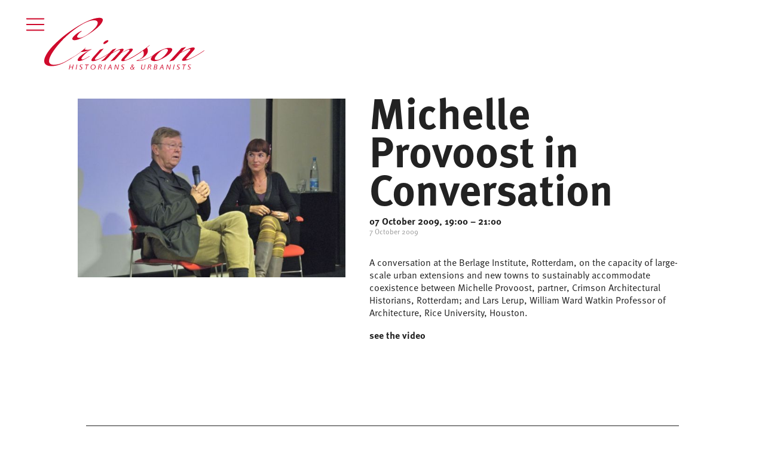

--- FILE ---
content_type: text/css
request_url: https://www.crimsonweb.org/wp-content/uploads/oxygen/css/836.css?cache=1751537444&ver=6.9
body_size: 1340
content:
#section-4-828 > .ct-section-inner-wrap{max-width:100%;padding-top:36px;padding-bottom:25px;align-items:center}#section-4-828{text-align:center}#div_block-8-828{width:50%}#link-61-828{transition-duration:0.4s;box-shadow:0px 0px 18px 0px #222222}#div_block-43-828{align-items:center;text-align:center;border-top-color:#222222;border-top-width:.2px;border-top-style:solid;padding-top:35px;width:80%;padding-left:0px;padding-right:0px;margin-left:40px;margin-right:40px;font-size:0.9em}#div_block-78-836{align-items:center;padding-top:12px;width:100%;flex-direction:row;display:flex;justify-content:center;text-align:center;font-size:0.8em}#text_block-72-836{margin-top:22px;text-align:left;margin-left:20px;font-size:1em;font-weight:100;margin-bottom:0px}#text_block-84-836{margin-bottom:4px;margin-top:22px;text-align:left;font-size:0.8em;margin-left:20px}#link_text-77-836{font-weight:200;font-size:0.8em;color:#222222;margin-left:20px}#link_text-77-836:hover{color:#ffffff}#link-60-828{width:280px;transition-duration:0.4s}#link-60-828:hover{opacity:0.6}#image-29-828{width:280px;margin-left:48px;margin-top:21px}#image-33-828{width:80%;text-align:left;margin-left:10px;margin-top:-20px}#fancy_icon-27-828{color:#cf0a2c}#fancy_icon-27-828>svg{width:38px;height:38px}#fancy_icon-27-828{margin-right:21px;position:absolute;margin-left:20px;margin-top:21px;z-index:200}#fancy_icon-34-828{color:#8e8e8e}#fancy_icon-34-828>svg{width:40px;height:40px}#fancy_icon-34-828{margin-top:20px;margin-left:213px}#_nav_menu-62-836 .oxy-nav-menu-hamburger-line{background-color:#222222}@media (max-width:479px){#_nav_menu-62-836 .oxy-nav-menu-list{display:none}#_nav_menu-62-836 .oxy-menu-toggle{display:initial}#_nav_menu-62-836.oxy-nav-menu.oxy-nav-menu-open .oxy-nav-menu-list{display:initial}}#_nav_menu-62-836.oxy-nav-menu.oxy-nav-menu-open{margin-top:0 !important;margin-right:0 !important;margin-left:0 !important;margin-bottom:0 !important}#_nav_menu-62-836.oxy-nav-menu.oxy-nav-menu-open .menu-item a{padding-top:14px;padding-bottom:0px;padding-left:0px;padding-right:0px}#_nav_menu-62-836 .oxy-nav-menu-hamburger-wrap{width:40px;height:40px;margin-top:10px;margin-bottom:10px}#_nav_menu-62-836 .oxy-nav-menu-hamburger{width:40px;height:32px}#_nav_menu-62-836 .oxy-nav-menu-hamburger-line{height:6px}#_nav_menu-62-836.oxy-nav-menu-open .oxy-nav-menu-hamburger .oxy-nav-menu-hamburger-line:first-child{top:13px}#_nav_menu-62-836.oxy-nav-menu-open .oxy-nav-menu-hamburger .oxy-nav-menu-hamburger-line:last-child{top:-13px}#_nav_menu-62-836{border-bottom-style:solid;border-bottom-width:1px;width:80%;margin-left:20px;padding-bottom:20px;border-bottom-color:#999999}#_nav_menu-62-836 .oxy-nav-menu-list{flex-direction:column}#_nav_menu-62-836 .menu-item a{padding-top:14px;padding-left:0px;padding-right:0px;padding-bottom:0px;color:#222222;font-size:.9em}#_nav_menu-62-836.oxy-nav-menu:not(.oxy-nav-menu-open) .sub-menu .menu-item a{border:0;padding-left:14px;padding-right:0px}#_nav_menu-62-836 .menu-item:focus-within a,#_nav_menu-62-836 .menu-item:hover a{color:#ffffff}#_nav_menu-62-836.oxy-nav-menu:not(.oxy-nav-menu-open) .sub-menu .menu-item a:hover{border:0;padding-left:14px;padding-right:0px}@media (max-width:479px){#_nav_menu-71-836 .oxy-nav-menu-list{display:none}#_nav_menu-71-836 .oxy-menu-toggle{display:initial}#_nav_menu-71-836.oxy-nav-menu.oxy-nav-menu-open .oxy-nav-menu-list{display:initial}}#_nav_menu-71-836.oxy-nav-menu.oxy-nav-menu-open{margin-top:0 !important;margin-right:0 !important;margin-left:0 !important;margin-bottom:0 !important}#_nav_menu-71-836.oxy-nav-menu.oxy-nav-menu-open .menu-item a{padding-top:14px;padding-bottom:0px;padding-left:0px;padding-right:0px}#_nav_menu-71-836 .oxy-nav-menu-hamburger-wrap{width:40px;height:40px;margin-top:10px;margin-bottom:10px}#_nav_menu-71-836 .oxy-nav-menu-hamburger{width:40px;height:32px}#_nav_menu-71-836 .oxy-nav-menu-hamburger-line{height:6px}#_nav_menu-71-836.oxy-nav-menu-open .oxy-nav-menu-hamburger .oxy-nav-menu-hamburger-line:first-child{top:13px}#_nav_menu-71-836.oxy-nav-menu-open .oxy-nav-menu-hamburger .oxy-nav-menu-hamburger-line:last-child{top:-13px}#_nav_menu-71-836{margin-left:20px;padding-bottom:25px;width:80%;margin-top:20px;border-bottom-color:#999999;border-bottom-width:1px;border-bottom-style:solid;text-align:left}#_nav_menu-71-836 .oxy-nav-menu-list{flex-direction:column}#_nav_menu-71-836 .menu-item a{padding-top:14px;padding-left:0px;padding-right:0px;padding-bottom:0px;font-size:.9em}#_nav_menu-71-836.oxy-nav-menu:not(.oxy-nav-menu-open) .menu-item a{justify-content:flex-start}#_nav_menu-71-836.oxy-nav-menu:not(.oxy-nav-menu-open) .sub-menu .menu-item a{border:0;padding-left:14px;padding-right:0px}#_nav_menu-71-836 .menu-item:focus-within a,#_nav_menu-71-836 .menu-item:hover a{color:#ffffff}#_nav_menu-71-836.oxy-nav-menu:not(.oxy-nav-menu-open) .menu-item a:hover{justify-content:flex-start}#_nav_menu-71-836.oxy-nav-menu:not(.oxy-nav-menu-open) .sub-menu .menu-item a:hover{border:0;padding-left:14px;padding-right:0px}@media (max-width:479px){#_nav_menu-83-836 .oxy-nav-menu-list{display:none}#_nav_menu-83-836 .oxy-menu-toggle{display:initial}#_nav_menu-83-836.oxy-nav-menu.oxy-nav-menu-open .oxy-nav-menu-list{display:initial}}#_nav_menu-83-836.oxy-nav-menu.oxy-nav-menu-open{margin-top:0 !important;margin-right:0 !important;margin-left:0 !important;margin-bottom:0 !important}#_nav_menu-83-836.oxy-nav-menu.oxy-nav-menu-open .menu-item a{padding-top:14px;padding-bottom:0px;padding-left:0px;padding-right:0px}#_nav_menu-83-836 .oxy-nav-menu-hamburger-wrap{width:40px;height:40px;margin-top:10px;margin-bottom:10px}#_nav_menu-83-836 .oxy-nav-menu-hamburger{width:40px;height:32px}#_nav_menu-83-836 .oxy-nav-menu-hamburger-line{height:6px}#_nav_menu-83-836.oxy-nav-menu-open .oxy-nav-menu-hamburger .oxy-nav-menu-hamburger-line:first-child{top:13px}#_nav_menu-83-836.oxy-nav-menu-open .oxy-nav-menu-hamburger .oxy-nav-menu-hamburger-line:last-child{top:-13px}#_nav_menu-83-836{margin-left:20px;padding-bottom:25px;width:80%;margin-top:0px;border-bottom-color:#999999;border-bottom-width:1px;border-bottom-style:solid;text-align:left}#_nav_menu-83-836 .oxy-nav-menu-list{flex-direction:column}#_nav_menu-83-836 .menu-item a{padding-top:14px;padding-left:0px;padding-right:0px;padding-bottom:0px;font-size:.9em}#_nav_menu-83-836.oxy-nav-menu:not(.oxy-nav-menu-open) .menu-item a{justify-content:flex-start}#_nav_menu-83-836.oxy-nav-menu:not(.oxy-nav-menu-open) .sub-menu .menu-item a{border:0;padding-left:14px;padding-right:0px}#_nav_menu-83-836 .menu-item:focus-within a,#_nav_menu-83-836 .menu-item:hover a{color:#ffffff}#_nav_menu-83-836.oxy-nav-menu:not(.oxy-nav-menu-open) .menu-item a:hover{justify-content:flex-start}#_nav_menu-83-836.oxy-nav-menu:not(.oxy-nav-menu-open) .sub-menu .menu-item a:hover{border:0;padding-left:14px;padding-right:0px}#_login_form-56-828 input,#_login_form-56-828 textarea{color:#222222;border-radius:10px}#_login_form-56-828 input[type=submit]{background-color:#cf0a2c}#_header-66-836 .oxy-header-container{max-width:100%}#_header-66-836.oxy-header-wrapper.oxy-header.oxy-sticky-header.oxy-sticky-header-active{position:fixed;top:0;left:0;right:0;z-index:100;box-shadow:10}#_header-66-836.oxy-header.oxy-sticky-header-active .oxygen-hide-in-sticky{display:none}#_header-66-836.oxy-header.oxy-header .oxygen-show-in-sticky-only{display:none}#_header-66-836{padding-bottom:0px}.oxy-header.oxy-sticky-header-active > #_header_row-67-836.oxygen-show-in-sticky-only{display:block}#_header_row-67-836{margin-bottom:0px}#modal-32-828{transform:;width:280px;background-color:rgba(207,10,44,0.94);flex-direction:column;display:flex;text-align:center;color:#222222;modal-position:left;height:100%;box-shadow:0px 0px 26px 0px #222222}#modal-55-828{width:24%;background-color:#ffffff;align-items:center;text-align:center;modal-position:center;padding-top:20px;padding-left:30px;padding-right:30px;padding-bottom:20px;border-radius:10px}.oxy-header.oxy-overlay-header,body.oxy-overlay-header .oxy-header{position:absolute;left:0;right:0;z-index:20}body.oxy-overlay-header .oxy-header:not(.oxy-sticky-header-active),body.oxy-overlay-header .oxy-header:not(.oxy-sticky-header-active) .oxy-header-row{background-color:initial !important}body.oxy-overlay-header .oxy-header .oxygen-hide-in-overlay{display:none}body.oxy-overlay-header .oxy-header .oxygen-only-show-in-overlay{display:block}

--- FILE ---
content_type: text/css
request_url: https://www.crimsonweb.org/wp-content/uploads/oxygen/css/837.css?cache=1761661040&ver=6.9
body_size: 303
content:
#section-2-833 > .ct-section-inner-wrap{padding-top:0;padding-bottom:20px}#div_block-4-833{width:46%;padding-top:40px}#div_block-5-833{width:54.00%;padding-left:20px;padding-right:20px}#div_block-30-837{align-items:center;text-align:center;width:100%;height:20px}#div_block-32-837{width:70%;border-bottom-color:#999999;border-bottom-width:1px;border-bottom-style:solid;height:20px}@media (max-width:767px){#new_columns-3-833> .ct-div-block{width:100% !important}#new_columns-3-833{flex-direction:column}}#headline-9-833{color:#222222;margin-bottom:13px;line-height:.9;margin-top:10px}#headline-17-833{color:#222222}#headline-13-833{color:#222222;margin-bottom:0px}#text_block-27-833{color:#999999;font-size:12px;margin-bottom:18px}#text_block-21-833{color:#222222}#text_block-24-833{color:#222222;font-size:0.7em;padding-top:20px;border-top-width:0;border-right-width:0;border-bottom-width:0;border-left-width:0;margin-top:13px}#image-6-833{margin-top:0px}#span-11-833{padding-right:0px}div.ct-section-inner-wrap,div.oxy-header-container{max-width:1100px}

--- FILE ---
content_type: text/css
request_url: https://www.crimsonweb.org/wp-content/uploads/oxygen/css/universal.css?cache=1761661040&ver=6.9
body_size: 4215
content:
.ct-section {
width:100%;
background-size:cover;
background-repeat:repeat;
}
.ct-section>.ct-section-inner-wrap {
display:flex;
flex-direction:column;
align-items:flex-start;
}
.ct-div-block {
display:flex;
flex-wrap:nowrap;
flex-direction:column;
align-items:flex-start;
}
.ct-new-columns {
display:flex;
width:100%;
flex-direction:row;
align-items:stretch;
justify-content:center;
flex-wrap:wrap;
}
.ct-link-text {
display:inline-block;
}
.ct-link {
display:flex;
flex-wrap:wrap;
text-align:center;
text-decoration:none;
flex-direction:column;
align-items:center;
justify-content:center;
}
.ct-link-button {
display:inline-block;
text-align:center;
text-decoration:none;
}
.ct-link-button {
background-color: #1e73be;
border: 1px solid #1e73be;
color: #ffffff;
padding: 10px 16px;
}
.ct-image {
max-width:100%;
}
.ct-fancy-icon>svg {
width:55px;height:55px;}
.ct-inner-content {
width:100%;
}
.ct-slide {
display:flex;
flex-wrap:wrap;
text-align:center;
flex-direction:column;
align-items:center;
justify-content:center;
}
.ct-nestable-shortcode {
display:flex;
flex-wrap:nowrap;
flex-direction:column;
align-items:flex-start;
}
.oxy-comments {
width:100%;
text-align:left;
}
.oxy-comment-form {
width:100%;
}
.oxy-login-form {
width:100%;
}
.oxy-search-form {
width:100%;
}
.oxy-tabs-contents {
display:flex;
width:100%;
flex-wrap:nowrap;
flex-direction:column;
align-items:flex-start;
}
.oxy-tab {
display:flex;
flex-wrap:nowrap;
flex-direction:column;
align-items:flex-start;
}
.oxy-tab-content {
display:flex;
width:100%;
flex-wrap:nowrap;
flex-direction:column;
align-items:flex-start;
}
.oxy-testimonial {
width:100%;
}
.oxy-icon-box {
width:100%;
}
.oxy-pricing-box {
width:100%;
}
.oxy-posts-grid {
width:100%;
}
.oxy-gallery {
width:100%;
}
.ct-slider {
width:100%;
}
.oxy-tabs {
display:flex;
flex-wrap:nowrap;
flex-direction:row;
align-items:stretch;
}
.ct-modal {
flex-direction:column;
align-items:flex-start;
}
.ct-span {
display:inline-block;
text-decoration:inherit;
}
.ct-widget {
width:100%;
}
.oxy-dynamic-list {
width:100%;
}
@media screen and (-ms-high-contrast: active), (-ms-high-contrast: none) {
			.ct-div-block,
			.oxy-post-content,
			.ct-text-block,
			.ct-headline,
			.oxy-rich-text,
			.ct-link-text { max-width: 100%; }
			img { flex-shrink: 0; }
			body * { min-height: 1px; }
		}            .oxy-testimonial {
                flex-direction: row;
                align-items: center;
            }
                        .oxy-testimonial .oxy-testimonial-photo-wrap {
                order: 1;
            }
            
                        .oxy-testimonial .oxy-testimonial-photo {
                width: 125px;                height: 125px;                margin-right: 20px;
            }
            
                        .oxy-testimonial .oxy-testimonial-photo-wrap, 
            .oxy-testimonial .oxy-testimonial-author-wrap, 
            .oxy-testimonial .oxy-testimonial-content-wrap {
                align-items: flex-start;                text-align: left;            }
            
                                                            .oxy-testimonial .oxy-testimonial-text {
                margin-bottom:8px;font-size: 21px;
line-height: 1.4;
-webkit-font-smoothing: subpixel-antialiased;
            }
            
                                    .oxy-testimonial .oxy-testimonial-author {
                font-size: 18px;
-webkit-font-smoothing: subpixel-antialiased;
            }
                            

                                                .oxy-testimonial .oxy-testimonial-author-info {
                font-size: 12px;
-webkit-font-smoothing: subpixel-antialiased;
            }
            
             
            
                        .oxy-icon-box {
                text-align: left;                flex-direction: column;            }
            
                        .oxy-icon-box .oxy-icon-box-icon {
                margin-bottom: 12px;
                align-self: flex-start;            }
            
                                                                        .oxy-icon-box .oxy-icon-box-heading {
                font-size: 21px;
margin-bottom: 12px;            }
            
                                                                                    .oxy-icon-box .oxy-icon-box-text {
                font-size: 16px;
margin-bottom: 12px;align-self: flex-start;            }
            
                        .oxy-icon-box .oxy-icon-box-link {
                margin-top: 20px;                            }
            
            
            /* GLOBALS */

                                                            .oxy-pricing-box .oxy-pricing-box-section {
                padding-top: 20px;
padding-left: 20px;
padding-right: 20px;
padding-bottom: 20px;
text-align: center;            }
                        
                        .oxy-pricing-box .oxy-pricing-box-section.oxy-pricing-box-price {
                justify-content: center;            }
            
            /* IMAGE */
                                                                                    .oxy-pricing-box .oxy-pricing-box-section.oxy-pricing-box-graphic {
                justify-content: center;            }
            
            /* TITLE */
                                                            
                                    .oxy-pricing-box .oxy-pricing-box-title-title {
                font-size: 48px;
            }
            
                                    .oxy-pricing-box .oxy-pricing-box-title-subtitle {
                font-size: 24px;
            }
            

            /* PRICE */
                                                .oxy-pricing-box .oxy-pricing-box-section.oxy-pricing-box-price {
                                                flex-direction: row;                                            }
            
                                    .oxy-pricing-box .oxy-pricing-box-currency {
                font-size: 28px;
            }
            
                                    .oxy-pricing-box .oxy-pricing-box-amount-main {
                font-size: 80px;
line-height: 0.7;
            }
            
                                    .oxy-pricing-box .oxy-pricing-box-amount-decimal {
                font-size: 13px;
            }
                        
                                    .oxy-pricing-box .oxy-pricing-box-term {
                font-size: 16px;
            }
            
                                    .oxy-pricing-box .oxy-pricing-box-sale-price {
                font-size: 12px;
color: rgba(0,0,0,0.5);
                margin-bottom: 20px;            }
            
            /* CONTENT */

                                                                        .oxy-pricing-box .oxy-pricing-box-section.oxy-pricing-box-content {
                font-size: 16px;
color: rgba(0,0,0,0.5);
            }
            
            /* CTA */

                                                                        .oxy-pricing-box .oxy-pricing-box-section.oxy-pricing-box-cta {
                justify-content: center;            }
            
        
                                .oxy-progress-bar .oxy-progress-bar-background {
            background-color: #000000;            background-image: linear-gradient(-45deg,rgba(255,255,255,.12) 25%,transparent 25%,transparent 50%,rgba(255,255,255,.12) 50%,rgba(255,255,255,.12) 75%,transparent 75%,transparent);            animation: none 0s paused;        }
                
                .oxy-progress-bar .oxy-progress-bar-progress-wrap {
            width: 85%;        }
        
                                                        .oxy-progress-bar .oxy-progress-bar-progress {
            background-color: #66aaff;padding: 40px;animation: none 0s paused, none 0s paused;            background-image: linear-gradient(-45deg,rgba(255,255,255,.12) 25%,transparent 25%,transparent 50%,rgba(255,255,255,.12) 50%,rgba(255,255,255,.12) 75%,transparent 75%,transparent);        
        }
                
                        .oxy-progress-bar .oxy-progress-bar-overlay-text {
            font-size: 30px;
font-weight: 900;
-webkit-font-smoothing: subpixel-antialiased;
        }
        
                        .oxy-progress-bar .oxy-progress-bar-overlay-percent {
            font-size: 12px;
        }
        
        .ct-slider .unslider-nav ol li {border-color: #ffffff; }.ct-slider .unslider-nav ol li.unslider-active {background-color: #ffffff; }.ct-slider .ct-slide {
				padding: 0px;			}
		
                        .oxy-superbox .oxy-superbox-secondary, 
            .oxy-superbox .oxy-superbox-primary {
                transition-duration: 0.5s;            }
            
            
            
            
            
        
        
        
        
            .oxy-shape-divider {
                width: 0px;
                height: 0px;
                
            }
            
            .oxy_shape_divider svg {
                width: 100%;
            }
            .oxy-pro-media-player .oxy-pro-media-player_play{
--extras-play-icon-size:60px;
}

.oxy-pro-media-player .oxy-pro-media-player_play button:hover{
--vm-play-scale:1;
}

.oxy-pro-media-player .oxy-pro-media-player_play button{
transition-duration:.3s;
}

.oxy-pro-media-player vime-player{
--vm-control-scale:.9;
--extras-slider-height:2px;
--vm-control-group-spacing:12px;
--vm-controls-padding:15px;
--vm-controls-spacing:15px;
--vm-time-font-size:13px;
--vm-control-border-radius:3px;
--extras-spinner-size:80px;
--vm-spinner-thickness:3px;
--vm-spinner-spin-duration:1s;
--vm-tooltip-spacing:3px;
--vm-tooltip-padding:3px;
}

.oxy-pro-media-player .oxy-pro-media-player_custom-image{
--extras-poster-left:50%;
--extras-poster-top:50%;
}

.oxy-pro-media-player vime-player.video{
                            height: 0;
                            overflow: hidden;
                        }
.oxy-pro-media-player .extras-in-builder vime-spinner{
                                opacity: 0;
                            }
.oxy-pro-menu .oxy-pro-menu-container:not(.oxy-pro-menu-open-container):not(.oxy-pro-menu-off-canvas-container) .sub-menu{
box-shadow:px px px px ;}

.oxy-pro-menu .oxy-pro-menu-show-dropdown .oxy-pro-menu-list .menu-item-has-children > a svg{
transition-duration:0.4s;
}

.oxy-pro-menu .oxy-pro-menu-show-dropdown .oxy-pro-menu-list .menu-item-has-children > a div{
margin-left:0px;
}

.oxy-pro-menu .oxy-pro-menu-mobile-open-icon svg{
width:30px;
height:30px;
}

.oxy-pro-menu .oxy-pro-menu-mobile-open-icon{
padding-top:15px;
padding-right:15px;
padding-bottom:15px;
padding-left:15px;
}

.oxy-pro-menu .oxy-pro-menu-mobile-open-icon, .oxy-pro-menu .oxy-pro-menu-mobile-open-icon svg{
transition-duration:0.4s;
}

.oxy-pro-menu .oxy-pro-menu-mobile-close-icon{
top:20px;
left:20px;
}

.oxy-pro-menu .oxy-pro-menu-mobile-close-icon svg{
width:24px;
height:24px;
}

.oxy-pro-menu .oxy-pro-menu-mobile-close-icon, .oxy-pro-menu .oxy-pro-menu-mobile-close-icon svg{
transition-duration:0.4s;
}

.oxy-pro-menu .oxy-pro-menu-container.oxy-pro-menu-off-canvas-container, .oxy-pro-menu .oxy-pro-menu-container.oxy-pro-menu-open-container{
background-color:#ffffff;
}

.oxy-pro-menu .oxy-pro-menu-off-canvas-container, .oxy-pro-menu .oxy-pro-menu-open-container{
background-image:url();
}

.oxy-pro-menu .oxy-pro-menu-off-canvas-container .oxy-pro-menu-list .menu-item-has-children > a svg, .oxy-pro-menu .oxy-pro-menu-open-container .oxy-pro-menu-list .menu-item-has-children > a svg{
font-size:24px;
}

.oxy-pro-menu .oxy-pro-menu-dropdown-links-toggle.oxy-pro-menu-open-container .menu-item-has-children ul, .oxy-pro-menu .oxy-pro-menu-dropdown-links-toggle.oxy-pro-menu-off-canvas-container .menu-item-has-children ul{
background-color:rgba(0,0,0,0.2);
border-top-style:solid;
}

.oxy-pro-menu .oxy-pro-menu-container:not(.oxy-pro-menu-open-container):not(.oxy-pro-menu-off-canvas-container) .oxy-pro-menu-list{
                    flex-direction: row;
               }
.oxy-pro-menu .oxy-pro-menu-container .menu-item a{
                    text-align: left;
                    justify-content: flex-start;
                }
.oxy-pro-menu .oxy-pro-menu-container.oxy-pro-menu-open-container .menu-item, .oxy-pro-menu .oxy-pro-menu-container.oxy-pro-menu-off-canvas-container .menu-item{
                    align-items: flex-start;
                }

            .oxy-pro-menu .oxy-pro-menu-off-canvas-container{
                    top: 0;
                    bottom: 0;
                    right: auto;
                    left: 0;
               }
.oxy-pro-menu .oxy-pro-menu-container.oxy-pro-menu-open-container .oxy-pro-menu-list .menu-item a, .oxy-pro-menu .oxy-pro-menu-container.oxy-pro-menu-off-canvas-container .oxy-pro-menu-list .menu-item a{
                    text-align: left;
                    justify-content: flex-start;
                }

            .oxy-site-navigation {
--oxynav-brand-color:#4831B0;
--oxynav-neutral-color:#FFFFFF;
--oxynav-activehover-color:#EFEDF4;
--oxynav-background-color:#4831B0;
--oxynav-border-radius:0px;
--oxynav-other-spacing:8px;
--oxynav-transition-duration:0.3s;
--oxynav-transition-timing-function:cubic-bezier(.84,.05,.31,.93);
}

.oxy-site-navigation .oxy-site-navigation__mobile-close-wrapper{
text-align:left;
}

.oxy-site-navigation > ul{ left: 0; }
.oxy-site-navigation {
                        --oxynav-animation-name: none; 
                    }

                .oxy-site-navigation > ul:not(.open) > li[data-cta='true']:nth-last-child(1){ 
                    background-color: var(--oxynav-brand-color);
                    transition: var(--oxynav-transition-duration);
                    margin-left: var(--oxynav-other-spacing);
                    border: none;
                }
.oxy-site-navigation > ul:not(.open) > li[data-cta='true']:nth-last-child(2){ 
                    background: transparent;
                    border: 1px solid currentColor;
                    transition: var(--oxynav-transition-duration);
                    margin-left: var(--oxynav-other-spacing);
                }
.oxy-site-navigation > ul:not(.open) > li[data-cta='true']:nth-last-child(2):not(:hover) > img{
                    filter: invert(0) !important;
                }
.oxy-site-navigation > ul:not(.open) > li[data-cta='true']:hover{
                    background-color: var(--oxynav-activehover-color);
                }
.oxy-site-navigation > ul:not(.open) > li[data-cta='true']:nth-last-child(1) > a{
                    color: var(--oxynav-neutral-color);
                }
.oxy-site-navigation > ul:not(.open) > li[data-cta='true']:nth-last-child(2) > a{
                    color: var(--oxynav-brand-color);
                }
.oxy-site-navigation > ul:not(.open) > li[data-cta='true']:hover > a{
                    color: var(--oxynav-brand-color);
                }
.oxy-site-navigation > ul:not(.open) > li[data-cta='true']:nth-last-child(1) > a::after{
                    color: var(--oxynav-neutral-color);   
                }
.oxy-site-navigation > ul:not(.open) > li[data-cta='true']:nth-last-child(2) > a::after{
                    color: var(--oxynav-brand-color);   
                }
.oxy-site-navigation > ul:not(.open) > li[data-cta='true']:hover > a::after{
                    color: var(--oxynav-brand-color);   
                }
.oxy-site-navigation > ul:not(.open) > li[data-cta='true'] > ul{
                    display: none;
                }
.oxy-site-navigation > ul:not(.open) > li[data-cta='true'] > button, .oxy-site-navigation > ul:not(.open) > li[data-cta='true'] > ul{
                    display: none;
                }

                .ct-section-inner-wrap, .oxy-header-container{
  max-width: 1120px;
}
body {font-family: 'ff-meta-web-pro';}body {line-height: 1.35;font-size: 1em;font-weight: 400;color: #222222;}.oxy-nav-menu-hamburger-line {background-color: #222222;}h1, h2, h3, h4, h5, h6 {font-family: 'ff-meta-web-pro';font-size: 4.5em;font-weight: 800;line-height: .95;color: #222222;}h2, h3, h4, h5, h6{font-size: 1.4em;font-weight: 800;line-height: 1.2;color: #222222;}h3, h4, h5, h6{font-size: 1.1em;font-weight: 800;line-height: 1.2;color: #222222;}h4, h5, h6{font-size: 1em;}h5, h6{font-size: 18px;}h6{font-size: 16px;}a {color: #222222;font-weight: 800;text-decoration: none;}a:hover {color: #cf0a2c;text-decoration: none;}.ct-link-text {text-decoration: ;}.ct-link {text-decoration: ;}.ct-link-button {border-radius: 3px;}.ct-section-inner-wrap {
padding-top: 75px;
padding-right: 20px;
padding-bottom: 75px;
padding-left: 20px;
}.ct-new-columns > .ct-div-block {
padding-top: 20px;
padding-right: 20px;
padding-bottom: 20px;
padding-left: 20px;
}.oxy-header-container {
padding-right: 20px;
padding-left: 20px;
}@media (max-width: 992px) {
				.ct-columns-inner-wrap {
					display: block !important;
				}
				.ct-columns-inner-wrap:after {
					display: table;
					clear: both;
					content: "";
				}
				.ct-column {
					width: 100% !important;
					margin: 0 !important;
				}
				.ct-columns-inner-wrap {
					margin: 0 !important;
				}
			}
.oxy-close-modal:hover{
color: #ffffff;}.oxy-close-modal:hover{
}
.oxy-close-modal {
 z-index:100;
}
.my-modal {
}
.oxy-stock-content-styles {
}
.master {
}
.grid {
 max-height:2000px;
}
.grid:not(.ct-section):not(.oxy-easy-posts),
.grid.oxy-easy-posts .oxy-posts,
.grid.ct-section .ct-section-inner-wrap{
display:block;
}
.grid-item {
 background-color:#f8f8f8;
}
.title {
}
.date {
}
.redreads {
 width:15%;
 padding-left:63px;
 padding-top:0px;
 padding-right:0px;
 padding-bottom:0px;
}
.introtitleproject:hover{
 opacity:0.6;
 transition-duration:0.4s;
}
.introtitleproject {
 font-family:Inherit;
 line-height:1.1;
 border-bottom-style:solid;
 border-bottom-color:#cf0a2c;
 border-bottom-width:2px;
 font-weight:100;
 color:#cf0a2c;
 margin-bottom:14px;
 letter-spacing:.4px;
 width:100%;
 opacity:1;
 font-size:22px;
}
.categorytitle {
 color:#cf0a2c;
 font-weight:800;
 line-height:1.2;
 font-size:1.6em;
 margin-top:0px;
 margin-left:0px;
 margin-right:0px;
 margin-bottom:0px;
}
.morebutton:hover{
 color:#ffffff;
 background-color:#cf0a2c;
}
.morebutton {
 margin-top:14px;
}
.homedate {
 color:#999999;
 font-size:0.8em;
}
.homeredtitle:hover{
 color:#222222;
}
.homeredtitle {
 font-size:1.4em;
 color:#ffffff;
}
.grid-item-reads {
}
.cr-pagename {
 color:#222222;
}
.redreads-title:hover{
 opacity:0.6;
 transition-duration:0.4s;
 color:#ffffff;
}
.redreads-title {
 font-weight:200;
 text-align:left;
 line-height:1.2;
 border-bottom-color:#ffffff;
 border-bottom-width:1px;
 border-bottom-style:solid;
 width:100%;
 padding-bottom:10px;
 color:#ffffff;
 font-size:22px;
}
.gridprojects {
}
.cr-oxy-lightbox {
}
.grid-item-special {
}
.cr-special {
 color:#ffffff;
}
.crspecial {
 color:#ffffff;
}
.crtitledetails {
 color:#999999;
 font-size:12px;
}
.crtitledetails:not(.ct-section):not(.oxy-easy-posts),
.crtitledetails.oxy-easy-posts .oxy-posts,
.crtitledetails.ct-section .ct-section-inner-wrap{
display:inline;
}
.open-lightbox {
}
.oxy-superbox-primary {
}
.oxy-superbox-secondary {
}
.maswrapper {
}
.masonry {
 padding-top:0px;
 padding-left:0px;
 padding-right:0px;
 padding-bottom:0px;
}
.masonry .ct-section-inner-wrap {
padding-top: 0;
padding-right: 0;
padding-bottom: 0;
padding-left: 0;
}
.masonry:not(.ct-section):not(.oxy-easy-posts),
.masonry.oxy-easy-posts .oxy-posts,
.masonry.ct-section .ct-section-inner-wrap{
display:inline-block;
}
.masitem {
}
/*images keep inside div */
.oxy-stock-content-styles img, .ct-inner-content img {
	max-width: 100%;
	height: auto;
}


/*masonry newstyle*/


.masonry {
    margin: 0;
    padding: 0;
    -moz-column-gap: 1.5em;
    -webkit-column-gap: 1.5em;
    column-gap: 1.5em;
    font-size: .85em;
}

.masitem {
    display: inline-block;
    background: #fff;
    padding: 1em;
    margin: 0 0 1.5em;
    width: 100%;
    border-top: 0.1px solid #ddd;
    box-sizing: border-box;
    -moz-box-sizing: border-box;
    -webkit-box-sizing: border-box;
    box-shadow: 1px 6px 6px 0 #ccc;
}

@media (min-width: 400px) {
    .masonry {
        -moz-column-count: 2;
        -webkit-column-count: 2;
        column-count: 2;
    }
}

@media (min-width: 740px) {
    .masonry {
        -moz-column-count: 3;
        -webkit-column-count: 3;
        column-count: 3;
    }
}

@media (min-width: 900px) {
    .masonry {
        -moz-column-count: 3;
        -webkit-column-count: 3;
        column-count: 3;
    }
}

@media (min-width: 1100px) {
    .masonry {
        -moz-column-count: 4;
        -webkit-column-count: 4;
        column-count: 4;
    }
}

@media (min-width: 1600px) {
    .masonry {
        -moz-column-count: 5;
        -webkit-column-count: 5;
        column-count: 5;
    }
}




.grid {
    margin: 0;
    padding: 0;
    -moz-column-gap: 1.5em;
    -webkit-column-gap: 1.5em;
    column-gap: 1.5em;
    font-size: .85em;
}

/* clearfix */
.grid:after {
  content: '';
  display: block;
  clear: both;
}

.gridprojects {
    margin: 0;
    padding: 0;
    -moz-column-gap: 1.5em;
    -webkit-column-gap: 1.5em;
    column-gap: 1.5em;
    font-size: .85em;
}


.grid-item {
    display: inline-block;
    background: #fff;
    padding: 1em;
    margin: 0 0 1.5em;
    width: 100%;
    border-top: 0.1px solid #ddd;
    box-sizing: border-box;
    -moz-box-sizing: border-box;
    -webkit-box-sizing: border-box;
    box-shadow: 1px 6px 6px 0 #ccc;
}

.grid-item-special {
    display: inline-block;
    background: #fff;
    padding: 1em;
    margin: 0 0 1.5em;
    width: 100%;
    border-top: 0.1px solid #ddd;
    box-sizing: border-box;
    -moz-box-sizing: border-box;
    -webkit-box-sizing: border-box;
    box-shadow: 1px 6px 6px 0 #ccc;
    -moz-column-count: 2;
    -webkit-column-count: 2;
    column-count: 2;
}



@media (min-width: 400px) {
    .grid {
        -moz-column-count: 2;
        -webkit-column-count: 2;
        column-count: 2;
    }
    .gridprojects {
        -moz-column-count: 2;
        -webkit-column-count: 2;
        column-count: 2;
    }
}

@media (min-width: 740px) {
    .grid {
        -moz-column-count: 3;
        -webkit-column-count: 3;
        column-count: 3;
    }
    .gridprojects {
        -moz-column-count: 2;
        -webkit-column-count: 2;
        column-count: 2;
    }
}

@media (min-width: 900px) {
    .grid {
        -moz-column-count: 3;
        -webkit-column-count: 3;
        column-count: 3;
    }
	.gridprojects {
    	-moz-column-count: 2;
    	-webkit-column-count: 2;
        column-count: 2;
    }
}

@media (min-width: 1100px) {
    .grid {
        -moz-column-count: 4;
        -webkit-column-count: 4;
        column-count: 4;
    }
    .gridprojects {
        -moz-column-count: 3;
        -webkit-column-count: 3;
        column-count: 3;
    }
}

@media (min-width: 1600px) {
    .grid {
        -moz-column-count: 5;
        -webkit-column-count: 5;
        column-count: 5;
    }
    .gridprojects {
        -moz-column-count: 4;
        -webkit-column-count: 4;
        column-count: 4;
    }
}






/* styles */

.wp-caption-text {
	text-align: right;
	color: #333;
	font-size: 0.7em;
}

figcaption {
	margin-top: -5px !important;
	text-align: right;
	color: #333;
	font-size: 0.7em;
}


.redreads_title {
	font-weight: 200 !important;
	color: #fff !important;
}

.redreads_title a {
	font-weight: 200 !important;
	color: #fff !important;
}

.crspecial { 	
	font-weight: 200 !important;
	color: #fff !important;
}
.crspecial a { 	
	font-weight: 200 !important;
	color: #fff !important;
}


.redreads { background-color: #990033 !important; }

a .mailto { border-bottom: 4px solid #ddd !important; }
.mailto a { border-bottom: 4px solid #ddd !important; }


.morebutton a:hover {
	color: #fff !important;
	background-color: #cf0a2c !important;
}


strong { line-height: 1.45; }

.grid-item-reads { background-color: #f4f4f4 !important; }

.easy-footnotes-wrapper {
	color: #333;
	font-size: 10px;
	margin-top: 20px;
	border-top: 1px solid #000;
	padding-top: 20px;
}

.wp-block-file__button { 
	background: #cf0a2c !important; 
	border-radius: 10px !important;
}
.wp-block-file {
	margin-top: 30px !important;
	margin-bottom: 30px !important;	
}

.crtitledetails { background-color: #fff !important; }

.wp-block-gallery { padding: 0 !important; }

.site-main .gallery {
  margin: 25px 0px 25px 0px !important;
  padding: 0px !important;
}

.crimviewpdf {
  padding-top: 25px;
  position: relative; right: 80%; width: 180%;
  background-color: white !important;  

}

.flip-book {
  background-color: white !important;  
}

.view {
  background-color: white !important;  
}

.--body-bg-color {
  background-color: white !important;  
}

--- FILE ---
content_type: image/svg+xml
request_url: https://www.crimsonweb.org/wp-content/uploads/2021/07/CRIMSON-logo-21white.svg
body_size: 17899
content:
<?xml version="1.0" encoding="utf-8"?>
<!-- Generator: Adobe Illustrator 25.2.0, SVG Export Plug-In . SVG Version: 6.00 Build 0)  -->
<svg version="1.1" id="Layer_1" xmlns="http://www.w3.org/2000/svg" xmlns:xlink="http://www.w3.org/1999/xlink" x="0px" y="0px"
	 viewBox="0 0 408.7 151.9" style="enable-background:new 0 0 408.7 151.9;" xml:space="preserve">
<style type="text/css">
	.st0{fill:#FFFFFF;}
</style>
<g>
	<path class="st0" d="M77.1,108.9c-4.9,3.1-15.2,9.3-19.7,11.5s-8.8,3.9-13,5s-8.4,1.7-12.7,1.8c-5.3,0-8.8-1.4-10.6-4.1
		c-1.8-2.7-1.8-6.6-0.2-11.6c1.6-5,4.9-11.1,9.7-18.1c4.9-7,11.3-15,19.4-23.7c4.4-4.8,10.2-10.4,16.6-16s13.5-11.2,20.8-16.3
		s14.7-9.6,21.8-12.9c7.1-3.3,13.7-5.4,19.4-5.7c3-0.1,5.4,0.3,7.1,1.1c1.8,0.9,2.8,2.2,3.2,3.9c0.4,1.7,0,3.9-1.2,6.4
		c-1.2,2.5-3.2,5.4-6.2,8.6c-2.1,2.2-4.8,4.8-7.8,7.3c-3.1,2.5-6.5,5.1-9.9,7.4c-3.5,2.3-7,4.3-10.2,5.7s-6.2,2.3-8.6,2.4
		c-1.8,0-3.3-0.1-4.3-0.5c-1.1-0.4-1.8-1-2-1.8s0-1.9,0.7-3.3c0.7-1.3,1.9-3,3.6-4.9c0.7-0.8,1.4-1.5,2.1-2.1s1.3-1.1,1.9-1.5
		s1.1-0.8,1.6-1.2s0.9-0.7,1.1-1c0.1-0.2,0.3-0.3,0.3-0.4c0.1-0.1,0.1-0.1,0.1-0.2c0,0,0-0.1-0.1-0.1s-0.2,0-0.3,0
		c-0.7,0-1.8,0.4-3.3,1.2c-1.5,0.7-3.3,1.8-5.2,3c-1.9,1.2-4,2.7-5.9,4.3c-2,1.6-3.8,3.3-5.4,5c-1.4,1.6-2.4,2.9-2.8,4.1
		c-0.5,1.2-0.5,2.1-0.1,2.9c0.4,0.8,1.1,1.3,2.1,1.7c1,0.4,2.3,0.5,3.8,0.5c3.5-0.1,8.3-1.5,13.6-3.8c5.4-2.3,11.4-5.4,17.3-9
		c6-3.6,11.9-7.5,17-11.5c5.2-3.9,9.7-7.8,12.8-11.2c2.8-3,4.8-5.8,6.2-8.2c1.3-2.4,1.9-4.4,1.8-6.1c-0.1-1.6-1-2.9-2.6-3.7
		s-3.9-1.1-7-1c-7.6,0.3-17,3.2-27.3,7.7C104.5,25,93.5,31.1,82.7,38S61.3,52.6,51.8,60.3c-9.6,8.2-18,15.9-24.3,22.7
		c-6.1,6.7-10.9,13-14.2,18.7s-5.2,10.7-5.5,15c-0.3,4.2,1,7.7,4,10c3,2.4,7.7,3.7,14.3,3.7c2.4,0,5.2-0.2,8.4-0.8
		c3.2-0.5,6.8-1.4,10.9-2.8c4.1-1.4,8.6-3.3,13.6-5.9c5-3.1,10.5-5.8,16.5-9.8"/>
	<path class="st0" d="M75.6,111c1.6-1,6.5-4.2,8.1-5.2s3.2-2.1,4.8-3.1c1.6-1.1,3.1-2.1,4.6-3.2s3-2.2,4.5-3.3
		c1.6-0.1,3.2-0.3,4.9-0.5c1.7-0.2,3.4-0.5,5.1-0.8c1.7-0.4,3.5-0.8,5.3-1.3s3.7-1.2,5.6-1.9h0.3c-1.5,0.7-3.5,1.9-5.8,3.2
		c-2.3,1.4-4.8,2.9-7.3,4.5s-4.9,3.3-6.9,4.8s-3.7,2.9-4.7,4c-1.3,1.5-2.4,2.8-3.1,4s-1.1,2.2-1.2,3.1c-0.1,0.8,0.2,1.5,0.9,2
		c0.7,0.5,1.7,0.7,3.2,0.7c2,0,4.5-0.6,7.3-1.7s5.9-2.5,9-4.2s6.7-3.9,9.7-5.8l-1-0.3c-3.1,1.9-8.2,4.8-10.8,6.1
		c-2.6,1.3-4.8,2.1-6.2,2.1c-1.2,0-2-0.2-2.4-0.7c-0.4-0.4-0.5-1.1-0.2-1.9c0.2-0.8,0.8-1.8,1.6-2.9c0.8-1.1,1.8-2.4,3.1-3.7
		c2.8-3,5.3-5.4,7.6-7.4c2.3-1.9,4.3-3.3,5.9-4.4c1.7-1.1,3-1.8,4-2.3s1.6-0.8,1.8-1.1l0.9-1c-1.1,0.4-2.1,0.7-3.1,1
		s-1.9,0.5-2.9,0.6c-0.9,0.2-1.8,0.3-2.7,0.4c-0.8,0.1-1.7,0.1-2.4,0.1c-0.8,0-1.6-0.1-2.3-0.2c-0.7-0.1-1.4-0.3-2-0.5
		s-1-0.4-1.4-0.6S107,89.1,107,89l1.3-1.4c0.2-0.2,0.4-0.5,0.6-0.6c0.2-0.2,0.3-0.4,0.5-0.5c0.2-0.2,0.3-0.3,0.5-0.4
		s0.3-0.2,0.5-0.4h-1.3c-0.9,0.8-2,1.8-3.1,2.8s-2.3,2-3.6,3c-1.2,1-2.5,2.1-3.7,3c-1.2,1-2.4,1.9-3.5,2.8c-1.7,1.2-3.6,2.5-5.5,3.9
		c-2,1.4-4.1,2.8-6.2,4.1c-2.1,1.3-4.2,2.6-6.2,3.7"/>
	<path class="st0" d="M164.9,69.9c0.2-0.5,0.3-1,0.3-1.4c-0.1-0.4-0.3-0.7-0.6-0.9c-0.3-0.2-0.8-0.3-1.3-0.3c-0.6,0-1.2,0.2-2,0.4
		s-1.5,0.6-2.3,1s-1.6,0.9-2.3,1.4s-1.4,1.1-2,1.7s-1,1.2-1.3,1.8c-0.3,0.6-0.4,1.1-0.4,1.5c0,0.5,0.1,0.8,0.4,1.1
		c0.3,0.3,0.7,0.4,1.3,0.4s1.3-0.2,2-0.5c0.8-0.3,1.6-0.7,2.5-1.2c0.8-0.5,1.7-1,2.5-1.6s1.5-1.2,2.1-1.8
		C164.3,71,164.7,70.4,164.9,69.9 M153.7,87.8c-1.1,0.3-0.9,0.1-2,0.4s-2.2,0.6-3.4,0.9s-2.3,0.7-3.6,1.1l-15.3,16.7
		c-1.5,1.6-2.7,3.1-3.7,4.5s-1.7,2.6-2,3.6s-0.3,1.8,0.3,2.4c0.5,0.6,1.5,0.9,3.1,0.9c1.8,0,3.9-0.4,6.2-1s4.8-1.6,7.3-2.7
		s5.2-2.4,7.8-3.7c2.6-1.3,5.2-2.7,7.6-4.1c1.4-0.9,3.1-1.9,4.8-3s3.4-2.2,5-3.2s3-2,4.1-2.8s1.8-1.3,2.1-1.6
		c0.2-0.2,0.4-0.4,0.5-0.6c0.1-0.1,0.1-0.2,0.1-0.3c0-0.1,0-0.1-0.1-0.1s-0.1,0-0.2,0h-0.1c-0.1,0-0.1,0-0.2,0.1
		c-0.1,0-0.2,0.1-0.3,0.2s-0.2,0.2-0.4,0.3c-2,1.5-4.9,3.5-8.1,5.5c-3.3,2.1-6.9,4.3-10.6,6.3c-3.6,2-7.3,3.8-10.4,5.1
		c-3.2,1.3-5.9,2.1-7.8,2.1c-0.8,0-1.5-0.1-1.9-0.3c-0.4-0.2-0.5-0.6-0.4-1.2s0.6-1.4,1.3-2.4c0.8-1,1.9-2.3,3.3-3.9L153.7,87.8z"/>
	<path class="st0" d="M184.8,87.4c-1.2,0.4-4.5,1.2-5.8,1.6s-2.6,0.8-3.6,1.2c-0.5,0.5-0.9,1-1.4,1.5s-0.9,1-1.4,1.5s-0.9,1-1.4,1.5
		s-1,1-1.5,1.5l-12.3,13c-0.5,0.5-1,1-1.4,1.5c-0.5,0.5-0.9,1-1.4,1.5s-6.9,5.7-7.4,6.2c1-0.2,3-0.4,4-0.6c1-0.3,2.1-0.5,3.2-0.8
		c1.1-0.3,2.1-0.6,3.2-0.8c1-0.9,1.9-1.7,2.8-2.5c0.9-0.8,1.7-1.6,2.5-2.4s1.5-1.5,2.2-2.3s1.4-1.5,2.1-2.3l6-6.5
		c1.2-0.8,2.8-1.7,4.5-2.7c1.8-1,3.7-2,5.6-3c1.9-1,3.8-1.8,5.4-2.4c1.6-0.6,3-1,3.9-1c0.7,0,1.2,0,1.5,0.2s0.4,0.5,0.1,1.1
		c-0.2,0.6-0.8,1.3-1.6,2.4c-0.9,1.1-2.1,2.5-3.8,4.2l-18.5,19.6c1.1-0.2,2.2-0.5,3.3-0.8s2.3-0.6,3.4-0.9c1.1-0.3,2.3-0.6,3.4-0.8
		c0.7-0.8,1.5-1.5,2.2-2.3s1.5-1.6,2.3-2.4s1.6-1.7,2.4-2.6c0.9-0.9,1.8-1.9,2.7-2.9l6.7-7.1c1.2-0.5,2.7-1.3,4.4-2.2
		c1.7-0.9,3.5-1.8,5.4-2.7c1.8-0.9,3.6-1.7,5.2-2.4c1.6-0.6,3-1,3.9-1c0.7,0,1.1,0.1,1.3,0.4s0.2,0.7,0,1.2s-0.7,1.2-1.3,2.1
		c-0.7,0.8-1.5,1.8-2.6,3L202.6,108c-1.6,1.7-2.8,3.1-3.8,4.4c-0.9,1.3-1.6,2.3-1.8,3.2c-0.3,0.9-0.1,1.5,0.4,2
		c0.5,0.4,1.4,0.7,2.8,0.7c1.9,0,4.3-0.5,6.7-1.2c2.5-0.7,5.1-1.7,7.7-2.8c2.6-1.1,5-2.3,7.2-3.4c2.1-1.1,4-2.2,5.2-2.9
		c3-1.8,5.6-3.5,7.9-4.9c2.3-1.5,4.3-2.8,5.9-3.8c1.6-1.1,2.9-1.9,3.8-2.6c0.9-0.6,1.4-1,1.5-1.1s0.2-0.2,0.2-0.3
		c0-0.1,0.1-0.1,0-0.2c0,0-0.1,0-0.1-0.1c-0.1,0-0.2,0-0.3,0s-0.3,0-0.4,0.1c-0.2,0.1-0.3,0.2-0.6,0.3c-0.2,0.1-0.5,0.3-0.7,0.5
		c-0.3,0.2-0.6,0.4-0.9,0.7c-1.8,1.2-4.5,3-7.8,5c-3.2,2-6.9,4.3-10.7,6.4c-3.7,2.1-7.5,4.1-10.9,5.5s-6.3,2.3-8.4,2.3
		c-0.4,0-0.7-0.1-0.9-0.3c-0.1-0.2-0.2-0.4,0-0.8c0.1-0.3,0.3-0.7,0.6-1.1s0.7-0.9,1.2-1.4l13.8-14.9c1.6-1.7,2.8-3.1,3.6-4.3
		c0.8-1.2,1.3-2.2,1.4-3c0.1-0.8-0.1-1.4-0.8-1.7s-1.6-0.5-3-0.5c-1.6,0-3.4,0.4-5.4,1c-1.9,0.6-4,1.5-6.1,2.5s-4.2,2.1-6.3,3.3
		c-2.1,1.2-4.1,2.4-6,3.5h-0.3c1.4-1.5,2.6-2.9,3.5-4.1s1.6-2.3,1.8-3.2c0.3-0.9,0.1-1.6-0.4-2c-0.6-0.5-1.6-0.7-3.3-0.7
		c-1.4,0-3.1,0.4-4.9,0.9c-1.9,0.6-3.9,1.3-6,2.2c-2.1,0.9-4.2,1.9-6.2,3c-2,1-4,2.1-5.7,3.1h-0.4L184.8,87.4z"/>
	<path class="st0" d="M234.2,116.9c0.5,1.2,0.8,0.8,1.4,0.8c1.2,0,2.6,0,4.1-0.1c1.6-0.1,3.3-0.2,5.4-0.6c2-0.3,4.3-0.8,6.8-1.6
		c2.6-0.7,5.4-1.7,8.6-3.1c2.7-1.1,5.8-2.5,8.8-4.2c3.1-1.7,6.2-3.5,9.1-5.3s5.4-3.5,7.4-4.9s3.4-2.5,3.9-3c0,0,0,0,0-0.1
		c0,0,0.1-0.1,0.1-0.2s0-0.1,0-0.2l-0.1-0.1c-0.1,0-0.3,0.1-0.5,0.2s-0.5,0.3-0.8,0.5s-0.6,0.4-1,0.7c-0.3,0.2-0.7,0.5-1.1,0.8
		c-5.3,3.9-10.2,7-14.7,9.6s-8.8,4.6-12.8,6.1s-7.8,2.6-11.5,3.3c-3.7,0.7-7.3,1.1-10.9,1.2l0.8-0.3c1.8-0.7,3-1.2,4.9-2.1
		c1.9-0.8,3.8-1.9,5.7-3s3.7-2.4,5.4-3.7c1.7-1.3,3.2-2.6,4.4-4c1.7-1.8,2.8-3.7,3.5-5.4c0.7-1.8,1-3.5,1-5c0-1.6-0.3-3-0.7-4.3
		c-0.4-1.3-1-2.4-1.6-3.3l7.1-5.8h-1.1c-3,2.4-6.3,4.9-9.8,7.5c-3.5,2.6-7.2,5.3-10.9,7.9s-7.5,5.1-11.3,7.5
		c-3.7,2.3-7.4,4.5-10.9,6.3c-0.5,0.3-1.1,0.6-1.8,0.9s-1.4,0.7-2.1,1.1c-0.7,0.4-1.3,0.7-1.8,1s-0.9,0.5-1,0.6c0,0,0,0-0.1,0.1
		c0,0-0.1,0.1-0.1,0.2s-0.1,0.1-0.1,0.2c0,0,0,0.1,0.1,0.1c0.2,0,0.6-0.2,1.3-0.5s1.7-0.8,2.9-1.4s2.7-1.4,4.3-2.3s3.5-1.9,5.5-3.1
		c1.8-1,3.5-2.1,5.2-3.1s3.4-2.1,5-3.2c1.7-1.1,3.3-2.2,4.9-3.3c1.6-1.1,3.3-2.3,4.9-3.4c0.5,0.6,1,1.6,1.4,2.7s0.7,2.4,0.7,3.9
		c0.1,1.4-0.1,2.9-0.6,4.5c-0.5,1.5-1.4,3.1-2.7,4.5c-1,1-2.1,2-3.3,2.9s-2.5,1.7-3.9,2.3C239.9,114.1,235.5,116.5,234.2,116.9"/>
	<path class="st0" d="M314.5,119.1c1.1-0.3,3.1-0.8,4.2-1.1c1.2-0.3,2.3-0.5,3.5-0.8s2.3-0.5,3.5-0.8l16-17.4c0.4-0.3,1.8-1,3.7-2
		c1.9-1,4.4-2.2,6.9-3.4c2.5-1.2,5.1-2.3,7.3-3.2c2.2-0.9,4-1.4,4.9-1.4c0.6,0,1,0.1,1.3,0.3c0.3,0.2,0.4,0.5,0.5,0.8
		c0,0.3-0.1,0.7-0.3,1.2c-0.2,0.5-0.6,1-1.1,1.5L350,109.3c-1.3,1.4-2.3,2.6-3,3.6s-1.2,1.9-1.3,2.6c-0.1,0.7,0.1,1.2,0.8,1.5
		c0.6,0.3,1.7,0.5,3.2,0.5c1.4,0,3-0.2,4.7-0.6s3.6-0.9,5.5-1.6s3.9-1.4,5.9-2.3s4-1.8,5.9-2.8c2.5-1.3,5.4-2.8,8.4-4.5
		s6.1-3.5,8.9-5.2s5.4-3.4,7.5-4.7c2-1.3,3.4-2.4,4-3c0.1-0.1,0.2-0.2,0.3-0.3c0.1-0.1,0.1-0.1,0.1-0.2c0,0,0-0.1-0.1-0.1h-0.1
		c-0.1,0-0.2,0-0.2,0c-0.1,0-0.1,0-0.2,0s-0.1,0-0.2,0H400c-2.5,1.7-5.9,3.9-9.7,6.3c-3.8,2.4-8,4.9-12.1,7.2
		c-4.1,2.3-8.3,4.4-11.9,5.9s-6.8,2.5-9,2.5c-0.5,0-0.8-0.1-1-0.3c-0.2-0.2-0.2-0.4-0.2-0.7c0.1-0.3,0.2-0.6,0.4-0.9
		c0.2-0.3,0.5-0.6,0.7-0.9l17-18.8c1.3-1.4,2.1-2.5,2.5-3.5c0.5-1,0.5-1.8,0.4-2.4c-0.2-0.6-0.6-1-1.3-1.3s-1.5-0.4-2.4-0.4
		c-2,0-4.2,0.5-6.6,1.3s-5,1.8-7.7,3c-2.6,1.2-5.3,2.5-7.9,3.8s-5,2.6-7.3,3.7l11.9-13.1l-11.2,2.8L314.5,119.1z"/>
	<polygon class="st0" points="304.3,87.8 301.8,88.5 299.2,89.4 297.3,90.2 294.6,91.4 292.4,92.4 289.6,94 287.3,95.2 284.6,96.9 
		282.1,98.4 279,100.7 277.1,102.2 275.4,103.8 273.4,105.9 272.1,107.5 271,109.2 270.2,110.5 269.5,112.3 269.5,114.1 269.7,115 
		270.2,115.8 270.8,116.2 271.3,116.6 271.7,116.8 279.1,113.4 279,112.7 279.2,111.7 279.6,110.6 279.9,109.4 280.6,108.2 
		281.6,106.7 282.3,105.9 283.4,104.3 284.9,102.3 286.6,100.6 288.1,98.7 289.9,97.1 291.7,95.5 293.6,94.1 296.4,92.1 298.4,91 
		300.4,90.1 302.7,89.3 303.8,89.1 304.9,88.9 306.4,88.7 308,88.7 308.9,88.9 309.6,89.2 310.3,89.5 310.9,90.2 311.2,90.9 
		311.3,92 311.1,93.3 310.5,94.6 309.8,95.9 309,97.2 307.9,98.9 306.8,100.4 305.4,102.1 304,103.7 302.7,105.1 301.1,106.6 
		299.4,108.2 297.5,109.7 295.6,111.2 292.8,112.9 290.6,113.9 288.7,114.6 286.5,115.2 284.2,115.5 282.4,115.4 281.2,115.2 
		280.2,114.8 279.7,114.1 279.1,113.4 271.7,116.8 272.2,116.9 273.1,117.3 274.2,117.6 275.3,117.9 276.6,118.1 277.9,118.1 
		279,118.1 280.6,118 281.9,117.8 283,117.6 284.5,117.3 286.1,116.9 287.8,116.4 289.5,115.8 291.9,114.8 295.2,113.3 298.4,111.9 
		302.2,109.7 305.7,107.7 309.8,104.9 313.1,102.3 315,100.7 317.5,98.2 319.4,95.9 320.8,93.7 321.8,91.5 321.9,89.6 321.7,88.9 
		321.1,88 320.2,87.2 319.3,86.8 318,86.4 316.4,86.1 315,86.1 313.4,86 311.8,86.2 310.4,86.3 308.6,86.7 307,87.1 	"/>
	<polygon class="st0" points="70.8,126.7 72.2,126.7 71.1,132 77.3,132 78.5,126.7 79.9,126.7 77.4,138.7 75.9,138.7 77.1,133.1 
		70.9,133.1 69.7,138.7 68.2,138.7 	"/>
	<polygon class="st0" points="87.6,126.7 89,126.7 86.5,138.7 85.1,138.7 	"/>
	<path class="st0" d="M94.1,137.2c0.9,0.4,1.9,0.7,2.9,0.7c0.8,0,1.4-0.2,1.9-0.6c0.5-0.4,0.7-1,0.7-1.7c0-0.4-0.1-0.8-0.3-1.1
		c-0.2-0.3-0.5-0.5-0.8-0.8c-0.3-0.2-0.7-0.4-1.1-0.7c-0.4-0.2-0.8-0.5-1.1-0.7c-0.3-0.3-0.6-0.6-0.8-1c-0.2-0.4-0.3-0.9-0.3-1.5
		c0-0.5,0.1-1,0.3-1.4c0.2-0.4,0.5-0.8,0.9-1.1c0.4-0.3,0.8-0.5,1.4-0.7c0.5-0.2,1.1-0.2,1.8-0.2c1.1,0,2,0.1,2.9,0.4l-0.5,1
		c-0.7-0.3-1.5-0.4-2.4-0.4c-0.4,0-0.8,0-1.1,0.1s-0.6,0.2-0.9,0.4s-0.5,0.4-0.6,0.7c-0.2,0.3-0.2,0.6-0.2,1s0.1,0.8,0.3,1.1
		c0.2,0.3,0.5,0.6,0.8,0.8s0.7,0.5,1.1,0.7s0.8,0.5,1.1,0.7c0.3,0.3,0.6,0.6,0.8,1c0.2,0.4,0.3,0.9,0.3,1.5c0,0.3-0.1,0.6-0.2,1
		s-0.3,0.8-0.6,1.1c-0.3,0.4-0.7,0.7-1.2,0.9s-1.2,0.4-2.1,0.4c-0.6,0-1.2,0-1.8-0.1c-0.5-0.1-1.1-0.3-1.7-0.5L94.1,137.2z"/>
	<polygon class="st0" points="112,127.9 108.1,127.9 108.4,126.7 117.2,126.7 117,127.9 113.4,127.9 111.1,138.7 109.7,138.7 	"/>
	<path class="st0" d="M123.1,133.5c0,0.6,0.1,1.2,0.3,1.8c0.2,0.5,0.5,1,0.8,1.4c0.4,0.4,0.8,0.7,1.3,0.9s1.1,0.3,1.7,0.3
		c0.8,0,1.5-0.2,2.2-0.5c0.6-0.4,1.2-0.8,1.6-1.4c0.4-0.6,0.8-1.2,1-1.9s0.4-1.4,0.4-2.2c0-0.6-0.1-1.2-0.3-1.8
		c-0.2-0.5-0.5-1-0.8-1.4c-0.4-0.4-0.8-0.7-1.3-0.9c-0.5-0.2-1.1-0.3-1.7-0.3c-0.8,0-1.5,0.2-2.2,0.5c-0.6,0.4-1.2,0.8-1.6,1.4
		c-0.4,0.6-0.8,1.2-1,1.9C123.2,132.1,123.1,132.8,123.1,133.5 M121.6,133.4c0-0.9,0.2-1.8,0.5-2.6s0.8-1.6,1.4-2.2s1.3-1.1,2.1-1.5
		c0.8-0.4,1.7-0.6,2.7-0.6c0.9,0,1.7,0.1,2.4,0.4s1.3,0.6,1.8,1.1c0.5,0.5,0.9,1.1,1.1,1.7c0.3,0.7,0.4,1.4,0.4,2.3
		c0,0.9-0.2,1.8-0.5,2.6s-0.8,1.6-1.4,2.2c-0.6,0.6-1.3,1.1-2.1,1.5s-1.7,0.6-2.6,0.6s-1.7-0.1-2.4-0.4c-0.7-0.3-1.3-0.6-1.8-1.1
		s-0.9-1.1-1.1-1.7C121.8,135,121.6,134.3,121.6,133.4"/>
	<path class="st0" d="M142.6,132.2h1.1c0.5,0,1,0,1.5-0.1s0.9-0.2,1.2-0.4s0.6-0.4,0.8-0.8c0.2-0.3,0.3-0.7,0.3-1.2
		c0-0.3,0-0.5-0.1-0.8c-0.1-0.2-0.2-0.4-0.4-0.6c-0.2-0.2-0.4-0.3-0.7-0.4s-0.6-0.1-1-0.1h-1.8L142.6,132.2z M142.3,126.7h3.4
		c0.6,0,1.1,0.1,1.5,0.2s0.8,0.3,1,0.6c0.3,0.3,0.5,0.6,0.6,0.9s0.2,0.7,0.2,1.1c0,1-0.3,1.7-1,2.3c-0.6,0.6-1.5,0.9-2.6,1l0,0
		c0.2,0.1,0.4,0.3,0.5,0.4c0.1,0.1,0.3,0.3,0.4,0.5c0.1,0.2,0.3,0.5,0.5,0.8s0.4,0.8,0.7,1.3l1.3,2.5l-1.3,0.4l-1.5-3.1
		c-0.3-0.6-0.6-1.1-0.8-1.5s-0.4-0.6-0.6-0.8c-0.2-0.2-0.4-0.3-0.6-0.3c-0.2,0-0.5-0.1-0.8-0.1h-0.8l-1.2,5.5h-1.5L142.3,126.7z"/>
	<polygon class="st0" points="157.2,126.7 158.7,126.7 156.1,138.7 154.7,138.7 	"/>
	<path class="st0" d="M170.1,128.4L170.1,128.4l-2.7,5.2h3.7L170.1,128.4z M169.7,126.7h1.3l2.7,11.9l-1.5,0.3l-0.8-4.3h-4.5
		l-2.2,4.3l-1.3-0.5L169.7,126.7z"/>
	<polygon class="st0" points="182.1,126.9 183.4,126.5 188,136.9 188,136.9 190,126.7 191.4,126.7 188.9,138.6 187.5,138.9 
		183,128.7 183,128.7 181.1,138.7 179.6,138.7 	"/>
	<path class="st0" d="M196.4,137.2c0.9,0.4,1.9,0.7,2.9,0.7c0.8,0,1.4-0.2,1.9-0.6c0.5-0.4,0.7-1,0.7-1.7c0-0.4-0.1-0.8-0.3-1.1
		s-0.5-0.5-0.8-0.8c-0.3-0.2-0.7-0.4-1.1-0.7c-0.4-0.2-0.8-0.5-1.1-0.7c-0.3-0.3-0.6-0.6-0.8-1s-0.3-0.9-0.3-1.5
		c0-0.5,0.1-1,0.3-1.4s0.5-0.8,0.9-1.1c0.4-0.3,0.8-0.5,1.4-0.7c0.5-0.2,1.1-0.2,1.8-0.2c1.1,0,2,0.1,2.9,0.4l-0.5,1
		c-0.7-0.3-1.5-0.4-2.4-0.4c-0.4,0-0.8,0-1.1,0.1s-0.6,0.2-0.9,0.4c-0.3,0.2-0.5,0.4-0.6,0.7s-0.2,0.6-0.2,1s0.1,0.8,0.3,1.1
		s0.5,0.6,0.8,0.8s0.7,0.5,1.1,0.7c0.4,0.2,0.8,0.5,1.1,0.7c0.3,0.3,0.6,0.6,0.8,1s0.3,0.9,0.3,1.5c0,0.3-0.1,0.6-0.2,1
		s-0.3,0.8-0.6,1.1c-0.3,0.4-0.7,0.7-1.2,0.9s-1.2,0.4-2.1,0.4c-0.6,0-1.2,0-1.8-0.1c-0.5-0.1-1.1-0.3-1.7-0.5L196.4,137.2z"/>
	<path class="st0" d="M225.7,128.6c0-0.4-0.1-0.7-0.4-0.8c-0.2-0.2-0.5-0.2-0.7-0.2c-0.5,0-0.9,0.1-1.1,0.4
		c-0.2,0.3-0.3,0.6-0.3,0.9c0,0.2,0.1,0.5,0.2,0.7c0.1,0.3,0.3,0.6,0.5,1.1c0.7-0.4,1.1-0.8,1.4-1.1
		C225.6,129.3,225.7,128.9,225.7,128.6 M223.4,132.2c-0.9,0.5-1.7,1-2.2,1.6s-0.8,1.2-0.8,1.8c0,0.4,0.1,0.7,0.2,1
		c0.1,0.3,0.3,0.5,0.5,0.7s0.5,0.3,0.8,0.4c0.3,0.1,0.6,0.1,0.9,0.1c0.3,0,0.6,0,0.9-0.1c0.3-0.1,0.6-0.2,0.9-0.4
		c0.3-0.2,0.5-0.3,0.8-0.5c0.2-0.2,0.4-0.4,0.6-0.6L223.4,132.2z M226.7,137.2c-0.5,0.6-1,1-1.7,1.3c-0.6,0.3-1.4,0.4-2.3,0.4
		c-0.6,0-1.1-0.1-1.6-0.3s-0.8-0.4-1.2-0.7c-0.3-0.3-0.5-0.6-0.7-1s-0.2-0.8-0.2-1.2c0-0.5,0.1-0.9,0.2-1.3c0.1-0.4,0.4-0.8,0.7-1.1
		c0.3-0.4,0.7-0.7,1.2-1s1.1-0.7,1.8-1.1c-0.2-0.4-0.4-0.7-0.6-1.1c-0.2-0.4-0.2-0.8-0.2-1.2c0-0.3,0-0.6,0.1-0.9
		c0.1-0.3,0.2-0.5,0.5-0.8c0.2-0.2,0.5-0.4,0.8-0.5s0.7-0.2,1.1-0.2c0.8,0,1.3,0.2,1.7,0.6s0.5,0.8,0.5,1.4c0,0.6-0.2,1.2-0.7,1.7
		c-0.4,0.5-1,0.9-1.7,1.3l2.4,3.7c0.3-0.5,0.5-1,0.7-1.5s0.4-1,0.6-1.5l1.1,0.3c-0.2,0.7-0.4,1.3-0.7,1.9c-0.3,0.6-0.6,1.2-1,1.8
		l1.4,2.1l-1.1,0.6L226.7,137.2z"/>
	<path class="st0" d="M254.7,126.7h1.5l-1.7,8c-0.3,1.3-0.8,2.4-1.6,3.1c-0.8,0.7-1.9,1.1-3.4,1.1c-1.3,0-2.3-0.3-3-0.9
		c-0.7-0.6-1.1-1.5-1.1-2.6c0-0.2,0-0.3,0-0.5s0.1-0.4,0.1-0.7s0.1-0.6,0.2-0.9c0.1-0.3,0.2-0.8,0.3-1.2l1.2-5.4h1.5l-1.3,5.9
		c-0.1,0.4-0.2,0.8-0.2,1.1c-0.1,0.3-0.1,0.6-0.1,0.8s0,0.4-0.1,0.5c0,0.1,0,0.3,0,0.4c0,0.3,0.1,0.6,0.2,0.9
		c0.1,0.3,0.3,0.5,0.5,0.8c0.2,0.2,0.5,0.4,0.9,0.5s0.8,0.2,1.3,0.2c0.6,0,1.1-0.1,1.5-0.3s0.7-0.4,1-0.8c0.3-0.3,0.5-0.8,0.7-1.3
		s0.3-1.1,0.5-1.7L254.7,126.7z"/>
	<path class="st0" d="M264.1,132.2h1.1c0.5,0,1,0,1.5-0.1s0.9-0.2,1.2-0.4c0.3-0.2,0.6-0.4,0.8-0.8c0.2-0.3,0.3-0.7,0.3-1.2
		c0-0.3,0-0.5-0.1-0.8c-0.1-0.2-0.2-0.4-0.4-0.6c-0.2-0.2-0.4-0.3-0.7-0.4c-0.3-0.1-0.6-0.1-1-0.1H265L264.1,132.2z M263.8,126.7
		h3.4c0.6,0,1.1,0.1,1.5,0.2s0.8,0.3,1,0.6c0.3,0.3,0.5,0.6,0.6,0.9s0.2,0.7,0.2,1.1c0,1-0.3,1.7-1,2.3c-0.6,0.6-1.5,0.9-2.6,1l0,0
		c0.2,0.1,0.4,0.3,0.5,0.4c0.1,0.1,0.3,0.3,0.4,0.5s0.3,0.5,0.5,0.8s0.4,0.8,0.7,1.3l1.3,2.5l-1.3,0.4l-1.5-3.1
		c-0.3-0.6-0.6-1.1-0.8-1.5c-0.2-0.4-0.4-0.6-0.6-0.8s-0.4-0.3-0.6-0.3s-0.5-0.1-0.8-0.1h-0.8l-1.2,5.5h-1.5L263.8,126.7z"/>
	<path class="st0" d="M279.1,132h1.5c1,0,1.8-0.2,2.4-0.6c0.6-0.4,0.9-1,0.9-1.9c0-0.5-0.2-1-0.5-1.3s-0.8-0.5-1.6-0.5h-2L279.1,132
		z M277.9,137.7h1.7c0.7,0,1.3-0.1,1.8-0.2s0.8-0.4,1.1-0.6c0.3-0.2,0.4-0.5,0.5-0.8s0.1-0.6,0.1-0.9c0-0.7-0.2-1.2-0.7-1.6
		c-0.5-0.3-1.2-0.5-2.2-0.5h-1.4L277.9,137.7z M278.7,126.7h3.4c0.8,0,1.4,0.1,1.8,0.3c0.4,0.2,0.8,0.5,1,0.8s0.3,0.6,0.4,0.9
		c0,0.3,0.1,0.5,0.1,0.7c0,0.5-0.1,0.9-0.3,1.3c-0.2,0.4-0.4,0.7-0.7,1c-0.3,0.3-0.6,0.5-0.9,0.6s-0.7,0.3-1,0.3l0,0
		c0.7,0.1,1.2,0.4,1.6,0.8c0.4,0.4,0.6,1,0.6,1.7c0,0.4-0.1,0.8-0.2,1.2s-0.4,0.8-0.7,1.1c-0.3,0.4-0.8,0.6-1.4,0.9
		c-0.6,0.2-1.3,0.3-2.2,0.3h-4L278.7,126.7z"/>
	<path class="st0" d="M297.4,128.4L297.4,128.4l-2.7,5.2h3.7L297.4,128.4z M297,126.7h1.3l2.7,11.9l-1.5,0.3l-0.8-4.3h-4.5l-2.2,4.3
		l-1.3-0.5L297,126.7z"/>
	<polygon class="st0" points="309.4,126.9 310.7,126.5 315.2,136.9 315.3,136.9 317.2,126.7 318.7,126.7 316.2,138.6 314.8,138.9 
		310.3,128.7 310.3,128.7 308.3,138.7 306.9,138.7 	"/>
	<polygon class="st0" points="326.3,126.7 327.7,126.7 325.2,138.7 323.7,138.7 	"/>
	<path class="st0" d="M332.8,137.2c0.9,0.4,1.9,0.7,2.9,0.7c0.8,0,1.4-0.2,1.9-0.6c0.5-0.4,0.7-1,0.7-1.7c0-0.4-0.1-0.8-0.3-1.1
		c-0.2-0.3-0.5-0.5-0.8-0.8c-0.3-0.2-0.7-0.4-1.1-0.7c-0.4-0.2-0.8-0.5-1.1-0.7c-0.3-0.3-0.6-0.6-0.8-1c-0.2-0.4-0.3-0.9-0.3-1.5
		c0-0.5,0.1-1,0.3-1.4c0.2-0.4,0.5-0.8,0.9-1.1c0.4-0.3,0.8-0.5,1.4-0.7c0.5-0.2,1.1-0.2,1.8-0.2c1.1,0,2,0.1,2.9,0.4l-0.5,1
		c-0.7-0.3-1.5-0.4-2.4-0.4c-0.4,0-0.8,0-1.1,0.1s-0.6,0.2-0.9,0.4s-0.5,0.4-0.6,0.7s-0.2,0.6-0.2,1s0.1,0.8,0.3,1.1
		c0.2,0.3,0.5,0.6,0.8,0.8s0.7,0.5,1.1,0.7s0.8,0.5,1.1,0.7c0.3,0.3,0.6,0.6,0.8,1c0.2,0.4,0.3,0.9,0.3,1.5c0,0.3-0.1,0.6-0.2,1
		s-0.3,0.8-0.6,1.1c-0.3,0.4-0.7,0.7-1.2,0.9s-1.2,0.4-2.1,0.4c-0.6,0-1.2,0-1.8-0.1c-0.5-0.1-1.1-0.3-1.7-0.5L332.8,137.2z"/>
	<polygon class="st0" points="350.7,127.9 346.8,127.9 347.1,126.7 355.9,126.7 355.7,127.9 352.1,127.9 349.8,138.7 348.4,138.7 	
		"/>
	<path class="st0" d="M359.7,137.2c0.9,0.4,1.9,0.7,2.9,0.7c0.8,0,1.4-0.2,1.9-0.6c0.5-0.4,0.7-1,0.7-1.7c0-0.4-0.1-0.8-0.3-1.1
		c-0.2-0.3-0.5-0.5-0.8-0.8c-0.3-0.2-0.7-0.4-1.1-0.7c-0.4-0.2-0.8-0.5-1.1-0.7c-0.3-0.3-0.6-0.6-0.8-1c-0.2-0.4-0.3-0.9-0.3-1.5
		c0-0.5,0.1-1,0.3-1.4c0.2-0.4,0.5-0.8,0.9-1.1c0.4-0.3,0.8-0.5,1.4-0.7c0.5-0.2,1.1-0.2,1.8-0.2c1.1,0,2,0.1,2.9,0.4l-0.5,1
		c-0.7-0.3-1.5-0.4-2.4-0.4c-0.4,0-0.8,0-1.1,0.1s-0.6,0.2-0.9,0.4s-0.5,0.4-0.6,0.7s-0.2,0.6-0.2,1s0.1,0.8,0.3,1.1
		c0.2,0.3,0.5,0.6,0.8,0.8s0.7,0.5,1.1,0.7s0.8,0.5,1.1,0.7c0.3,0.3,0.6,0.6,0.8,1c0.2,0.4,0.3,0.9,0.3,1.5c0,0.3-0.1,0.6-0.2,1
		s-0.3,0.8-0.6,1.1c-0.3,0.4-0.7,0.7-1.2,0.9s-1.2,0.4-2.1,0.4c-0.6,0-1.2,0-1.8-0.1c-0.5-0.1-1.1-0.3-1.7-0.5L359.7,137.2z"/>
</g>
</svg>


--- FILE ---
content_type: image/svg+xml
request_url: https://www.crimsonweb.org/wp-content/uploads/2021/07/CRIMSON-logo-21red.svg
body_size: 17899
content:
<?xml version="1.0" encoding="utf-8"?>
<!-- Generator: Adobe Illustrator 25.2.0, SVG Export Plug-In . SVG Version: 6.00 Build 0)  -->
<svg version="1.1" id="Layer_1" xmlns="http://www.w3.org/2000/svg" xmlns:xlink="http://www.w3.org/1999/xlink" x="0px" y="0px"
	 viewBox="0 0 408.7 151.9" style="enable-background:new 0 0 408.7 151.9;" xml:space="preserve">
<style type="text/css">
	.st0{fill:#CF0A2C;}
</style>
<g>
	<path class="st0" d="M77.1,108.9c-4.9,3.1-15.2,9.3-19.7,11.5s-8.8,3.9-13,5s-8.4,1.7-12.7,1.8c-5.3,0-8.8-1.4-10.6-4.1
		c-1.8-2.7-1.8-6.6-0.2-11.6c1.6-5,4.9-11.1,9.7-18.1c4.9-7,11.3-15,19.4-23.7c4.4-4.8,10.2-10.4,16.6-16s13.5-11.2,20.8-16.3
		s14.7-9.6,21.8-12.9c7.1-3.3,13.7-5.4,19.4-5.7c3-0.1,5.4,0.3,7.1,1.1c1.8,0.9,2.8,2.2,3.2,3.9c0.4,1.7,0,3.9-1.2,6.4
		c-1.2,2.5-3.2,5.4-6.2,8.6c-2.1,2.2-4.8,4.8-7.8,7.3c-3.1,2.5-6.5,5.1-9.9,7.4c-3.5,2.3-7,4.3-10.2,5.7s-6.2,2.3-8.6,2.4
		c-1.8,0-3.3-0.1-4.3-0.5c-1.1-0.4-1.8-1-2-1.8s0-1.9,0.7-3.3c0.7-1.3,1.9-3,3.6-4.9c0.7-0.8,1.4-1.5,2.1-2.1s1.3-1.1,1.9-1.5
		s1.1-0.8,1.6-1.2s0.9-0.7,1.1-1c0.1-0.2,0.3-0.3,0.3-0.4c0.1-0.1,0.1-0.1,0.1-0.2c0,0,0-0.1-0.1-0.1s-0.2,0-0.3,0
		c-0.7,0-1.8,0.4-3.3,1.2c-1.5,0.7-3.3,1.8-5.2,3c-1.9,1.2-4,2.7-5.9,4.3c-2,1.6-3.8,3.3-5.4,5c-1.4,1.6-2.4,2.9-2.8,4.1
		c-0.5,1.2-0.5,2.1-0.1,2.9c0.4,0.8,1.1,1.3,2.1,1.7c1,0.4,2.3,0.5,3.8,0.5c3.5-0.1,8.3-1.5,13.6-3.8c5.4-2.3,11.4-5.4,17.3-9
		c6-3.6,11.9-7.5,17-11.5c5.2-3.9,9.7-7.8,12.8-11.2c2.8-3,4.8-5.8,6.2-8.2c1.3-2.4,1.9-4.4,1.8-6.1c-0.1-1.6-1-2.9-2.6-3.7
		s-3.9-1.1-7-1c-7.6,0.3-17,3.2-27.3,7.7C104.5,25,93.5,31.1,82.7,38S61.3,52.6,51.8,60.3c-9.6,8.2-18,15.9-24.3,22.7
		c-6.1,6.7-10.9,13-14.2,18.7s-5.2,10.7-5.5,15c-0.3,4.2,1,7.7,4,10c3,2.4,7.7,3.7,14.3,3.7c2.4,0,5.2-0.2,8.4-0.8
		c3.2-0.5,6.8-1.4,10.9-2.8c4.1-1.4,8.6-3.3,13.6-5.9c5-3.1,10.5-5.8,16.5-9.8"/>
	<path class="st0" d="M75.6,111c1.6-1,6.5-4.2,8.1-5.2s3.2-2.1,4.8-3.1c1.6-1.1,3.1-2.1,4.6-3.2s3-2.2,4.5-3.3
		c1.6-0.1,3.2-0.3,4.9-0.5c1.7-0.2,3.4-0.5,5.1-0.8c1.7-0.4,3.5-0.8,5.3-1.3s3.7-1.2,5.6-1.9h0.3c-1.5,0.7-3.5,1.9-5.8,3.2
		c-2.3,1.4-4.8,2.9-7.3,4.5s-4.9,3.3-6.9,4.8s-3.7,2.9-4.7,4c-1.3,1.5-2.4,2.8-3.1,4s-1.1,2.2-1.2,3.1c-0.1,0.8,0.2,1.5,0.9,2
		c0.7,0.5,1.7,0.7,3.2,0.7c2,0,4.5-0.6,7.3-1.7s5.9-2.5,9-4.2s6.7-3.9,9.7-5.8l-1-0.3c-3.1,1.9-8.2,4.8-10.8,6.1
		c-2.6,1.3-4.8,2.1-6.2,2.1c-1.2,0-2-0.2-2.4-0.7c-0.4-0.4-0.5-1.1-0.2-1.9c0.2-0.8,0.8-1.8,1.6-2.9c0.8-1.1,1.8-2.4,3.1-3.7
		c2.8-3,5.3-5.4,7.6-7.4c2.3-1.9,4.3-3.3,5.9-4.4c1.7-1.1,3-1.8,4-2.3s1.6-0.8,1.8-1.1l0.9-1c-1.1,0.4-2.1,0.7-3.1,1
		s-1.9,0.5-2.9,0.6c-0.9,0.2-1.8,0.3-2.7,0.4c-0.8,0.1-1.7,0.1-2.4,0.1c-0.8,0-1.6-0.1-2.3-0.2c-0.7-0.1-1.4-0.3-2-0.5
		s-1-0.4-1.4-0.6S107,89.1,107,89l1.3-1.4c0.2-0.2,0.4-0.5,0.6-0.6c0.2-0.2,0.3-0.4,0.5-0.5c0.2-0.2,0.3-0.3,0.5-0.4
		s0.3-0.2,0.5-0.4h-1.3c-0.9,0.8-2,1.8-3.1,2.8s-2.3,2-3.6,3c-1.2,1-2.5,2.1-3.7,3c-1.2,1-2.4,1.9-3.5,2.8c-1.7,1.2-3.6,2.5-5.5,3.9
		c-2,1.4-4.1,2.8-6.2,4.1c-2.1,1.3-4.2,2.6-6.2,3.7"/>
	<path class="st0" d="M164.9,69.9c0.2-0.5,0.3-1,0.3-1.4c-0.1-0.4-0.3-0.7-0.6-0.9c-0.3-0.2-0.8-0.3-1.3-0.3c-0.6,0-1.2,0.2-2,0.4
		s-1.5,0.6-2.3,1s-1.6,0.9-2.3,1.4s-1.4,1.1-2,1.7s-1,1.2-1.3,1.8c-0.3,0.6-0.4,1.1-0.4,1.5c0,0.5,0.1,0.8,0.4,1.1
		c0.3,0.3,0.7,0.4,1.3,0.4s1.3-0.2,2-0.5c0.8-0.3,1.6-0.7,2.5-1.2c0.8-0.5,1.7-1,2.5-1.6s1.5-1.2,2.1-1.8
		C164.3,71,164.7,70.4,164.9,69.9 M153.7,87.8c-1.1,0.3-0.9,0.1-2,0.4s-2.2,0.6-3.4,0.9s-2.3,0.7-3.6,1.1l-15.3,16.7
		c-1.5,1.6-2.7,3.1-3.7,4.5s-1.7,2.6-2,3.6s-0.3,1.8,0.3,2.4c0.5,0.6,1.5,0.9,3.1,0.9c1.8,0,3.9-0.4,6.2-1s4.8-1.6,7.3-2.7
		s5.2-2.4,7.8-3.7c2.6-1.3,5.2-2.7,7.6-4.1c1.4-0.9,3.1-1.9,4.8-3s3.4-2.2,5-3.2s3-2,4.1-2.8s1.8-1.3,2.1-1.6
		c0.2-0.2,0.4-0.4,0.5-0.6c0.1-0.1,0.1-0.2,0.1-0.3c0-0.1,0-0.1-0.1-0.1s-0.1,0-0.2,0h-0.1c-0.1,0-0.1,0-0.2,0.1
		c-0.1,0-0.2,0.1-0.3,0.2s-0.2,0.2-0.4,0.3c-2,1.5-4.9,3.5-8.1,5.5c-3.3,2.1-6.9,4.3-10.6,6.3c-3.6,2-7.3,3.8-10.4,5.1
		c-3.2,1.3-5.9,2.1-7.8,2.1c-0.8,0-1.5-0.1-1.9-0.3c-0.4-0.2-0.5-0.6-0.4-1.2s0.6-1.4,1.3-2.4c0.8-1,1.9-2.3,3.3-3.9L153.7,87.8z"/>
	<path class="st0" d="M184.8,87.4c-1.2,0.4-4.5,1.2-5.8,1.6s-2.6,0.8-3.6,1.2c-0.5,0.5-0.9,1-1.4,1.5s-0.9,1-1.4,1.5s-0.9,1-1.4,1.5
		s-1,1-1.5,1.5l-12.3,13c-0.5,0.5-1,1-1.4,1.5c-0.5,0.5-0.9,1-1.4,1.5s-6.9,5.7-7.4,6.2c1-0.2,3-0.4,4-0.6c1-0.3,2.1-0.5,3.2-0.8
		c1.1-0.3,2.1-0.6,3.2-0.8c1-0.9,1.9-1.7,2.8-2.5c0.9-0.8,1.7-1.6,2.5-2.4s1.5-1.5,2.2-2.3s1.4-1.5,2.1-2.3l6-6.5
		c1.2-0.8,2.8-1.7,4.5-2.7c1.8-1,3.7-2,5.6-3c1.9-1,3.8-1.8,5.4-2.4c1.6-0.6,3-1,3.9-1c0.7,0,1.2,0,1.5,0.2s0.4,0.5,0.1,1.1
		c-0.2,0.6-0.8,1.3-1.6,2.4c-0.9,1.1-2.1,2.5-3.8,4.2l-18.5,19.6c1.1-0.2,2.2-0.5,3.3-0.8s2.3-0.6,3.4-0.9c1.1-0.3,2.3-0.6,3.4-0.8
		c0.7-0.8,1.5-1.5,2.2-2.3s1.5-1.6,2.3-2.4s1.6-1.7,2.4-2.6c0.9-0.9,1.8-1.9,2.7-2.9l6.7-7.1c1.2-0.5,2.7-1.3,4.4-2.2
		c1.7-0.9,3.5-1.8,5.4-2.7c1.8-0.9,3.6-1.7,5.2-2.4c1.6-0.6,3-1,3.9-1c0.7,0,1.1,0.1,1.3,0.4s0.2,0.7,0,1.2s-0.7,1.2-1.3,2.1
		c-0.7,0.8-1.5,1.8-2.6,3L202.6,108c-1.6,1.7-2.8,3.1-3.8,4.4c-0.9,1.3-1.6,2.3-1.8,3.2c-0.3,0.9-0.1,1.5,0.4,2
		c0.5,0.4,1.4,0.7,2.8,0.7c1.9,0,4.3-0.5,6.7-1.2c2.5-0.7,5.1-1.7,7.7-2.8c2.6-1.1,5-2.3,7.2-3.4c2.1-1.1,4-2.2,5.2-2.9
		c3-1.8,5.6-3.5,7.9-4.9c2.3-1.5,4.3-2.8,5.9-3.8c1.6-1.1,2.9-1.9,3.8-2.6c0.9-0.6,1.4-1,1.5-1.1s0.2-0.2,0.2-0.3
		c0-0.1,0.1-0.1,0-0.2c0,0-0.1,0-0.1-0.1c-0.1,0-0.2,0-0.3,0s-0.3,0-0.4,0.1c-0.2,0.1-0.3,0.2-0.6,0.3c-0.2,0.1-0.5,0.3-0.7,0.5
		c-0.3,0.2-0.6,0.4-0.9,0.7c-1.8,1.2-4.5,3-7.8,5c-3.2,2-6.9,4.3-10.7,6.4c-3.7,2.1-7.5,4.1-10.9,5.5s-6.3,2.3-8.4,2.3
		c-0.4,0-0.7-0.1-0.9-0.3c-0.1-0.2-0.2-0.4,0-0.8c0.1-0.3,0.3-0.7,0.6-1.1s0.7-0.9,1.2-1.4l13.8-14.9c1.6-1.7,2.8-3.1,3.6-4.3
		c0.8-1.2,1.3-2.2,1.4-3c0.1-0.8-0.1-1.4-0.8-1.7s-1.6-0.5-3-0.5c-1.6,0-3.4,0.4-5.4,1c-1.9,0.6-4,1.5-6.1,2.5s-4.2,2.1-6.3,3.3
		c-2.1,1.2-4.1,2.4-6,3.5h-0.3c1.4-1.5,2.6-2.9,3.5-4.1s1.6-2.3,1.8-3.2c0.3-0.9,0.1-1.6-0.4-2c-0.6-0.5-1.6-0.7-3.3-0.7
		c-1.4,0-3.1,0.4-4.9,0.9c-1.9,0.6-3.9,1.3-6,2.2c-2.1,0.9-4.2,1.9-6.2,3c-2,1-4,2.1-5.7,3.1h-0.4L184.8,87.4z"/>
	<path class="st0" d="M234.2,116.9c0.5,1.2,0.8,0.8,1.4,0.8c1.2,0,2.6,0,4.1-0.1c1.6-0.1,3.3-0.2,5.4-0.6c2-0.3,4.3-0.8,6.8-1.6
		c2.6-0.7,5.4-1.7,8.6-3.1c2.7-1.1,5.8-2.5,8.8-4.2c3.1-1.7,6.2-3.5,9.1-5.3s5.4-3.5,7.4-4.9s3.4-2.5,3.9-3c0,0,0,0,0-0.1
		c0,0,0.1-0.1,0.1-0.2s0-0.1,0-0.2l-0.1-0.1c-0.1,0-0.3,0.1-0.5,0.2s-0.5,0.3-0.8,0.5s-0.6,0.4-1,0.7c-0.3,0.2-0.7,0.5-1.1,0.8
		c-5.3,3.9-10.2,7-14.7,9.6s-8.8,4.6-12.8,6.1s-7.8,2.6-11.5,3.3c-3.7,0.7-7.3,1.1-10.9,1.2l0.8-0.3c1.8-0.7,3-1.2,4.9-2.1
		c1.9-0.8,3.8-1.9,5.7-3s3.7-2.4,5.4-3.7c1.7-1.3,3.2-2.6,4.4-4c1.7-1.8,2.8-3.7,3.5-5.4c0.7-1.8,1-3.5,1-5c0-1.6-0.3-3-0.7-4.3
		c-0.4-1.3-1-2.4-1.6-3.3l7.1-5.8h-1.1c-3,2.4-6.3,4.9-9.8,7.5c-3.5,2.6-7.2,5.3-10.9,7.9s-7.5,5.1-11.3,7.5
		c-3.7,2.3-7.4,4.5-10.9,6.3c-0.5,0.3-1.1,0.6-1.8,0.9s-1.4,0.7-2.1,1.1c-0.7,0.4-1.3,0.7-1.8,1s-0.9,0.5-1,0.6c0,0,0,0-0.1,0.1
		c0,0-0.1,0.1-0.1,0.2s-0.1,0.1-0.1,0.2c0,0,0,0.1,0.1,0.1c0.2,0,0.6-0.2,1.3-0.5s1.7-0.8,2.9-1.4s2.7-1.4,4.3-2.3s3.5-1.9,5.5-3.1
		c1.8-1,3.5-2.1,5.2-3.1s3.4-2.1,5-3.2c1.7-1.1,3.3-2.2,4.9-3.3c1.6-1.1,3.3-2.3,4.9-3.4c0.5,0.6,1,1.6,1.4,2.7s0.7,2.4,0.7,3.9
		c0.1,1.4-0.1,2.9-0.6,4.5c-0.5,1.5-1.4,3.1-2.7,4.5c-1,1-2.1,2-3.3,2.9s-2.5,1.7-3.9,2.3C239.9,114.1,235.5,116.5,234.2,116.9"/>
	<path class="st0" d="M314.5,119.1c1.1-0.3,3.1-0.8,4.2-1.1c1.2-0.3,2.3-0.5,3.5-0.8s2.3-0.5,3.5-0.8l16-17.4c0.4-0.3,1.8-1,3.7-2
		c1.9-1,4.4-2.2,6.9-3.4c2.5-1.2,5.1-2.3,7.3-3.2c2.2-0.9,4-1.4,4.9-1.4c0.6,0,1,0.1,1.3,0.3c0.3,0.2,0.4,0.5,0.5,0.8
		c0,0.3-0.1,0.7-0.3,1.2c-0.2,0.5-0.6,1-1.1,1.5L350,109.3c-1.3,1.4-2.3,2.6-3,3.6s-1.2,1.9-1.3,2.6c-0.1,0.7,0.1,1.2,0.8,1.5
		c0.6,0.3,1.7,0.5,3.2,0.5c1.4,0,3-0.2,4.7-0.6s3.6-0.9,5.5-1.6s3.9-1.4,5.9-2.3s4-1.8,5.9-2.8c2.5-1.3,5.4-2.8,8.4-4.5
		s6.1-3.5,8.9-5.2s5.4-3.4,7.5-4.7c2-1.3,3.4-2.4,4-3c0.1-0.1,0.2-0.2,0.3-0.3c0.1-0.1,0.1-0.1,0.1-0.2c0,0,0-0.1-0.1-0.1h-0.1
		c-0.1,0-0.2,0-0.2,0c-0.1,0-0.1,0-0.2,0s-0.1,0-0.2,0H400c-2.5,1.7-5.9,3.9-9.7,6.3c-3.8,2.4-8,4.9-12.1,7.2
		c-4.1,2.3-8.3,4.4-11.9,5.9s-6.8,2.5-9,2.5c-0.5,0-0.8-0.1-1-0.3c-0.2-0.2-0.2-0.4-0.2-0.7c0.1-0.3,0.2-0.6,0.4-0.9
		c0.2-0.3,0.5-0.6,0.7-0.9l17-18.8c1.3-1.4,2.1-2.5,2.5-3.5c0.5-1,0.5-1.8,0.4-2.4c-0.2-0.6-0.6-1-1.3-1.3s-1.5-0.4-2.4-0.4
		c-2,0-4.2,0.5-6.6,1.3s-5,1.8-7.7,3c-2.6,1.2-5.3,2.5-7.9,3.8s-5,2.6-7.3,3.7l11.9-13.1l-11.2,2.8L314.5,119.1z"/>
	<polygon class="st0" points="304.3,87.8 301.8,88.5 299.2,89.4 297.3,90.2 294.6,91.4 292.4,92.4 289.6,94 287.3,95.2 284.6,96.9 
		282.1,98.4 279,100.7 277.1,102.2 275.4,103.8 273.4,105.9 272.1,107.5 271,109.2 270.2,110.5 269.5,112.3 269.5,114.1 269.7,115 
		270.2,115.8 270.8,116.2 271.3,116.6 271.7,116.8 279.1,113.4 279,112.7 279.2,111.7 279.6,110.6 279.9,109.4 280.6,108.2 
		281.6,106.7 282.3,105.9 283.4,104.3 284.9,102.3 286.6,100.6 288.1,98.7 289.9,97.1 291.7,95.5 293.6,94.1 296.4,92.1 298.4,91 
		300.4,90.1 302.7,89.3 303.8,89.1 304.9,88.9 306.4,88.7 308,88.7 308.9,88.9 309.6,89.2 310.3,89.5 310.9,90.2 311.2,90.9 
		311.3,92 311.1,93.3 310.5,94.6 309.8,95.9 309,97.2 307.9,98.9 306.8,100.4 305.4,102.1 304,103.7 302.7,105.1 301.1,106.6 
		299.4,108.2 297.5,109.7 295.6,111.2 292.8,112.9 290.6,113.9 288.7,114.6 286.5,115.2 284.2,115.5 282.4,115.4 281.2,115.2 
		280.2,114.8 279.7,114.1 279.1,113.4 271.7,116.8 272.2,116.9 273.1,117.3 274.2,117.6 275.3,117.9 276.6,118.1 277.9,118.1 
		279,118.1 280.6,118 281.9,117.8 283,117.6 284.5,117.3 286.1,116.9 287.8,116.4 289.5,115.8 291.9,114.8 295.2,113.3 298.4,111.9 
		302.2,109.7 305.7,107.7 309.8,104.9 313.1,102.3 315,100.7 317.5,98.2 319.4,95.9 320.8,93.7 321.8,91.5 321.9,89.6 321.7,88.9 
		321.1,88 320.2,87.2 319.3,86.8 318,86.4 316.4,86.1 315,86.1 313.4,86 311.8,86.2 310.4,86.3 308.6,86.7 307,87.1 	"/>
	<polygon class="st0" points="70.8,126.7 72.2,126.7 71.1,132 77.3,132 78.5,126.7 79.9,126.7 77.4,138.7 75.9,138.7 77.1,133.1 
		70.9,133.1 69.7,138.7 68.2,138.7 	"/>
	<polygon class="st0" points="87.6,126.7 89,126.7 86.5,138.7 85.1,138.7 	"/>
	<path class="st0" d="M94.1,137.2c0.9,0.4,1.9,0.7,2.9,0.7c0.8,0,1.4-0.2,1.9-0.6c0.5-0.4,0.7-1,0.7-1.7c0-0.4-0.1-0.8-0.3-1.1
		c-0.2-0.3-0.5-0.5-0.8-0.8c-0.3-0.2-0.7-0.4-1.1-0.7c-0.4-0.2-0.8-0.5-1.1-0.7c-0.3-0.3-0.6-0.6-0.8-1c-0.2-0.4-0.3-0.9-0.3-1.5
		c0-0.5,0.1-1,0.3-1.4c0.2-0.4,0.5-0.8,0.9-1.1c0.4-0.3,0.8-0.5,1.4-0.7c0.5-0.2,1.1-0.2,1.8-0.2c1.1,0,2,0.1,2.9,0.4l-0.5,1
		c-0.7-0.3-1.5-0.4-2.4-0.4c-0.4,0-0.8,0-1.1,0.1s-0.6,0.2-0.9,0.4s-0.5,0.4-0.6,0.7c-0.2,0.3-0.2,0.6-0.2,1s0.1,0.8,0.3,1.1
		c0.2,0.3,0.5,0.6,0.8,0.8s0.7,0.5,1.1,0.7s0.8,0.5,1.1,0.7c0.3,0.3,0.6,0.6,0.8,1c0.2,0.4,0.3,0.9,0.3,1.5c0,0.3-0.1,0.6-0.2,1
		s-0.3,0.8-0.6,1.1c-0.3,0.4-0.7,0.7-1.2,0.9s-1.2,0.4-2.1,0.4c-0.6,0-1.2,0-1.8-0.1c-0.5-0.1-1.1-0.3-1.7-0.5L94.1,137.2z"/>
	<polygon class="st0" points="112,127.9 108.1,127.9 108.4,126.7 117.2,126.7 117,127.9 113.4,127.9 111.1,138.7 109.7,138.7 	"/>
	<path class="st0" d="M123.1,133.5c0,0.6,0.1,1.2,0.3,1.8c0.2,0.5,0.5,1,0.8,1.4c0.4,0.4,0.8,0.7,1.3,0.9s1.1,0.3,1.7,0.3
		c0.8,0,1.5-0.2,2.2-0.5c0.6-0.4,1.2-0.8,1.6-1.4c0.4-0.6,0.8-1.2,1-1.9s0.4-1.4,0.4-2.2c0-0.6-0.1-1.2-0.3-1.8
		c-0.2-0.5-0.5-1-0.8-1.4c-0.4-0.4-0.8-0.7-1.3-0.9c-0.5-0.2-1.1-0.3-1.7-0.3c-0.8,0-1.5,0.2-2.2,0.5c-0.6,0.4-1.2,0.8-1.6,1.4
		c-0.4,0.6-0.8,1.2-1,1.9C123.2,132.1,123.1,132.8,123.1,133.5 M121.6,133.4c0-0.9,0.2-1.8,0.5-2.6s0.8-1.6,1.4-2.2s1.3-1.1,2.1-1.5
		c0.8-0.4,1.7-0.6,2.7-0.6c0.9,0,1.7,0.1,2.4,0.4s1.3,0.6,1.8,1.1c0.5,0.5,0.9,1.1,1.1,1.7c0.3,0.7,0.4,1.4,0.4,2.3
		c0,0.9-0.2,1.8-0.5,2.6s-0.8,1.6-1.4,2.2c-0.6,0.6-1.3,1.1-2.1,1.5s-1.7,0.6-2.6,0.6s-1.7-0.1-2.4-0.4c-0.7-0.3-1.3-0.6-1.8-1.1
		s-0.9-1.1-1.1-1.7C121.8,135,121.6,134.3,121.6,133.4"/>
	<path class="st0" d="M142.6,132.2h1.1c0.5,0,1,0,1.5-0.1s0.9-0.2,1.2-0.4s0.6-0.4,0.8-0.8c0.2-0.3,0.3-0.7,0.3-1.2
		c0-0.3,0-0.5-0.1-0.8c-0.1-0.2-0.2-0.4-0.4-0.6c-0.2-0.2-0.4-0.3-0.7-0.4s-0.6-0.1-1-0.1h-1.8L142.6,132.2z M142.3,126.7h3.4
		c0.6,0,1.1,0.1,1.5,0.2s0.8,0.3,1,0.6c0.3,0.3,0.5,0.6,0.6,0.9s0.2,0.7,0.2,1.1c0,1-0.3,1.7-1,2.3c-0.6,0.6-1.5,0.9-2.6,1l0,0
		c0.2,0.1,0.4,0.3,0.5,0.4c0.1,0.1,0.3,0.3,0.4,0.5c0.1,0.2,0.3,0.5,0.5,0.8s0.4,0.8,0.7,1.3l1.3,2.5l-1.3,0.4l-1.5-3.1
		c-0.3-0.6-0.6-1.1-0.8-1.5s-0.4-0.6-0.6-0.8c-0.2-0.2-0.4-0.3-0.6-0.3c-0.2,0-0.5-0.1-0.8-0.1h-0.8l-1.2,5.5h-1.5L142.3,126.7z"/>
	<polygon class="st0" points="157.2,126.7 158.7,126.7 156.1,138.7 154.7,138.7 	"/>
	<path class="st0" d="M170.1,128.4L170.1,128.4l-2.7,5.2h3.7L170.1,128.4z M169.7,126.7h1.3l2.7,11.9l-1.5,0.3l-0.8-4.3h-4.5
		l-2.2,4.3l-1.3-0.5L169.7,126.7z"/>
	<polygon class="st0" points="182.1,126.9 183.4,126.5 188,136.9 188,136.9 190,126.7 191.4,126.7 188.9,138.6 187.5,138.9 
		183,128.7 183,128.7 181.1,138.7 179.6,138.7 	"/>
	<path class="st0" d="M196.4,137.2c0.9,0.4,1.9,0.7,2.9,0.7c0.8,0,1.4-0.2,1.9-0.6c0.5-0.4,0.7-1,0.7-1.7c0-0.4-0.1-0.8-0.3-1.1
		s-0.5-0.5-0.8-0.8c-0.3-0.2-0.7-0.4-1.1-0.7c-0.4-0.2-0.8-0.5-1.1-0.7c-0.3-0.3-0.6-0.6-0.8-1s-0.3-0.9-0.3-1.5
		c0-0.5,0.1-1,0.3-1.4s0.5-0.8,0.9-1.1c0.4-0.3,0.8-0.5,1.4-0.7c0.5-0.2,1.1-0.2,1.8-0.2c1.1,0,2,0.1,2.9,0.4l-0.5,1
		c-0.7-0.3-1.5-0.4-2.4-0.4c-0.4,0-0.8,0-1.1,0.1s-0.6,0.2-0.9,0.4c-0.3,0.2-0.5,0.4-0.6,0.7s-0.2,0.6-0.2,1s0.1,0.8,0.3,1.1
		s0.5,0.6,0.8,0.8s0.7,0.5,1.1,0.7c0.4,0.2,0.8,0.5,1.1,0.7c0.3,0.3,0.6,0.6,0.8,1s0.3,0.9,0.3,1.5c0,0.3-0.1,0.6-0.2,1
		s-0.3,0.8-0.6,1.1c-0.3,0.4-0.7,0.7-1.2,0.9s-1.2,0.4-2.1,0.4c-0.6,0-1.2,0-1.8-0.1c-0.5-0.1-1.1-0.3-1.7-0.5L196.4,137.2z"/>
	<path class="st0" d="M225.7,128.6c0-0.4-0.1-0.7-0.4-0.8c-0.2-0.2-0.5-0.2-0.7-0.2c-0.5,0-0.9,0.1-1.1,0.4
		c-0.2,0.3-0.3,0.6-0.3,0.9c0,0.2,0.1,0.5,0.2,0.7c0.1,0.3,0.3,0.6,0.5,1.1c0.7-0.4,1.1-0.8,1.4-1.1
		C225.6,129.3,225.7,128.9,225.7,128.6 M223.4,132.2c-0.9,0.5-1.7,1-2.2,1.6s-0.8,1.2-0.8,1.8c0,0.4,0.1,0.7,0.2,1
		c0.1,0.3,0.3,0.5,0.5,0.7s0.5,0.3,0.8,0.4c0.3,0.1,0.6,0.1,0.9,0.1c0.3,0,0.6,0,0.9-0.1c0.3-0.1,0.6-0.2,0.9-0.4
		c0.3-0.2,0.5-0.3,0.8-0.5c0.2-0.2,0.4-0.4,0.6-0.6L223.4,132.2z M226.7,137.2c-0.5,0.6-1,1-1.7,1.3c-0.6,0.3-1.4,0.4-2.3,0.4
		c-0.6,0-1.1-0.1-1.6-0.3s-0.8-0.4-1.2-0.7c-0.3-0.3-0.5-0.6-0.7-1s-0.2-0.8-0.2-1.2c0-0.5,0.1-0.9,0.2-1.3c0.1-0.4,0.4-0.8,0.7-1.1
		c0.3-0.4,0.7-0.7,1.2-1s1.1-0.7,1.8-1.1c-0.2-0.4-0.4-0.7-0.6-1.1c-0.2-0.4-0.2-0.8-0.2-1.2c0-0.3,0-0.6,0.1-0.9
		c0.1-0.3,0.2-0.5,0.5-0.8c0.2-0.2,0.5-0.4,0.8-0.5s0.7-0.2,1.1-0.2c0.8,0,1.3,0.2,1.7,0.6s0.5,0.8,0.5,1.4c0,0.6-0.2,1.2-0.7,1.7
		c-0.4,0.5-1,0.9-1.7,1.3l2.4,3.7c0.3-0.5,0.5-1,0.7-1.5s0.4-1,0.6-1.5l1.1,0.3c-0.2,0.7-0.4,1.3-0.7,1.9c-0.3,0.6-0.6,1.2-1,1.8
		l1.4,2.1l-1.1,0.6L226.7,137.2z"/>
	<path class="st0" d="M254.7,126.7h1.5l-1.7,8c-0.3,1.3-0.8,2.4-1.6,3.1c-0.8,0.7-1.9,1.1-3.4,1.1c-1.3,0-2.3-0.3-3-0.9
		c-0.7-0.6-1.1-1.5-1.1-2.6c0-0.2,0-0.3,0-0.5s0.1-0.4,0.1-0.7s0.1-0.6,0.2-0.9c0.1-0.3,0.2-0.8,0.3-1.2l1.2-5.4h1.5l-1.3,5.9
		c-0.1,0.4-0.2,0.8-0.2,1.1c-0.1,0.3-0.1,0.6-0.1,0.8s0,0.4-0.1,0.5c0,0.1,0,0.3,0,0.4c0,0.3,0.1,0.6,0.2,0.9
		c0.1,0.3,0.3,0.5,0.5,0.8c0.2,0.2,0.5,0.4,0.9,0.5s0.8,0.2,1.3,0.2c0.6,0,1.1-0.1,1.5-0.3s0.7-0.4,1-0.8c0.3-0.3,0.5-0.8,0.7-1.3
		s0.3-1.1,0.5-1.7L254.7,126.7z"/>
	<path class="st0" d="M264.1,132.2h1.1c0.5,0,1,0,1.5-0.1s0.9-0.2,1.2-0.4c0.3-0.2,0.6-0.4,0.8-0.8c0.2-0.3,0.3-0.7,0.3-1.2
		c0-0.3,0-0.5-0.1-0.8c-0.1-0.2-0.2-0.4-0.4-0.6c-0.2-0.2-0.4-0.3-0.7-0.4c-0.3-0.1-0.6-0.1-1-0.1H265L264.1,132.2z M263.8,126.7
		h3.4c0.6,0,1.1,0.1,1.5,0.2s0.8,0.3,1,0.6c0.3,0.3,0.5,0.6,0.6,0.9s0.2,0.7,0.2,1.1c0,1-0.3,1.7-1,2.3c-0.6,0.6-1.5,0.9-2.6,1l0,0
		c0.2,0.1,0.4,0.3,0.5,0.4c0.1,0.1,0.3,0.3,0.4,0.5s0.3,0.5,0.5,0.8s0.4,0.8,0.7,1.3l1.3,2.5l-1.3,0.4l-1.5-3.1
		c-0.3-0.6-0.6-1.1-0.8-1.5c-0.2-0.4-0.4-0.6-0.6-0.8s-0.4-0.3-0.6-0.3s-0.5-0.1-0.8-0.1h-0.8l-1.2,5.5h-1.5L263.8,126.7z"/>
	<path class="st0" d="M279.1,132h1.5c1,0,1.8-0.2,2.4-0.6c0.6-0.4,0.9-1,0.9-1.9c0-0.5-0.2-1-0.5-1.3s-0.8-0.5-1.6-0.5h-2L279.1,132
		z M277.9,137.7h1.7c0.7,0,1.3-0.1,1.8-0.2s0.8-0.4,1.1-0.6c0.3-0.2,0.4-0.5,0.5-0.8s0.1-0.6,0.1-0.9c0-0.7-0.2-1.2-0.7-1.6
		c-0.5-0.3-1.2-0.5-2.2-0.5h-1.4L277.9,137.7z M278.7,126.7h3.4c0.8,0,1.4,0.1,1.8,0.3c0.4,0.2,0.8,0.5,1,0.8s0.3,0.6,0.4,0.9
		c0,0.3,0.1,0.5,0.1,0.7c0,0.5-0.1,0.9-0.3,1.3c-0.2,0.4-0.4,0.7-0.7,1c-0.3,0.3-0.6,0.5-0.9,0.6s-0.7,0.3-1,0.3l0,0
		c0.7,0.1,1.2,0.4,1.6,0.8c0.4,0.4,0.6,1,0.6,1.7c0,0.4-0.1,0.8-0.2,1.2s-0.4,0.8-0.7,1.1c-0.3,0.4-0.8,0.6-1.4,0.9
		c-0.6,0.2-1.3,0.3-2.2,0.3h-4L278.7,126.7z"/>
	<path class="st0" d="M297.4,128.4L297.4,128.4l-2.7,5.2h3.7L297.4,128.4z M297,126.7h1.3l2.7,11.9l-1.5,0.3l-0.8-4.3h-4.5l-2.2,4.3
		l-1.3-0.5L297,126.7z"/>
	<polygon class="st0" points="309.4,126.9 310.7,126.5 315.2,136.9 315.3,136.9 317.2,126.7 318.7,126.7 316.2,138.6 314.8,138.9 
		310.3,128.7 310.3,128.7 308.3,138.7 306.9,138.7 	"/>
	<polygon class="st0" points="326.3,126.7 327.7,126.7 325.2,138.7 323.7,138.7 	"/>
	<path class="st0" d="M332.8,137.2c0.9,0.4,1.9,0.7,2.9,0.7c0.8,0,1.4-0.2,1.9-0.6c0.5-0.4,0.7-1,0.7-1.7c0-0.4-0.1-0.8-0.3-1.1
		c-0.2-0.3-0.5-0.5-0.8-0.8c-0.3-0.2-0.7-0.4-1.1-0.7c-0.4-0.2-0.8-0.5-1.1-0.7c-0.3-0.3-0.6-0.6-0.8-1c-0.2-0.4-0.3-0.9-0.3-1.5
		c0-0.5,0.1-1,0.3-1.4c0.2-0.4,0.5-0.8,0.9-1.1c0.4-0.3,0.8-0.5,1.4-0.7c0.5-0.2,1.1-0.2,1.8-0.2c1.1,0,2,0.1,2.9,0.4l-0.5,1
		c-0.7-0.3-1.5-0.4-2.4-0.4c-0.4,0-0.8,0-1.1,0.1s-0.6,0.2-0.9,0.4s-0.5,0.4-0.6,0.7s-0.2,0.6-0.2,1s0.1,0.8,0.3,1.1
		c0.2,0.3,0.5,0.6,0.8,0.8s0.7,0.5,1.1,0.7s0.8,0.5,1.1,0.7c0.3,0.3,0.6,0.6,0.8,1c0.2,0.4,0.3,0.9,0.3,1.5c0,0.3-0.1,0.6-0.2,1
		s-0.3,0.8-0.6,1.1c-0.3,0.4-0.7,0.7-1.2,0.9s-1.2,0.4-2.1,0.4c-0.6,0-1.2,0-1.8-0.1c-0.5-0.1-1.1-0.3-1.7-0.5L332.8,137.2z"/>
	<polygon class="st0" points="350.7,127.9 346.8,127.9 347.1,126.7 355.9,126.7 355.7,127.9 352.1,127.9 349.8,138.7 348.4,138.7 	
		"/>
	<path class="st0" d="M359.7,137.2c0.9,0.4,1.9,0.7,2.9,0.7c0.8,0,1.4-0.2,1.9-0.6c0.5-0.4,0.7-1,0.7-1.7c0-0.4-0.1-0.8-0.3-1.1
		c-0.2-0.3-0.5-0.5-0.8-0.8c-0.3-0.2-0.7-0.4-1.1-0.7c-0.4-0.2-0.8-0.5-1.1-0.7c-0.3-0.3-0.6-0.6-0.8-1c-0.2-0.4-0.3-0.9-0.3-1.5
		c0-0.5,0.1-1,0.3-1.4c0.2-0.4,0.5-0.8,0.9-1.1c0.4-0.3,0.8-0.5,1.4-0.7c0.5-0.2,1.1-0.2,1.8-0.2c1.1,0,2,0.1,2.9,0.4l-0.5,1
		c-0.7-0.3-1.5-0.4-2.4-0.4c-0.4,0-0.8,0-1.1,0.1s-0.6,0.2-0.9,0.4s-0.5,0.4-0.6,0.7s-0.2,0.6-0.2,1s0.1,0.8,0.3,1.1
		c0.2,0.3,0.5,0.6,0.8,0.8s0.7,0.5,1.1,0.7s0.8,0.5,1.1,0.7c0.3,0.3,0.6,0.6,0.8,1c0.2,0.4,0.3,0.9,0.3,1.5c0,0.3-0.1,0.6-0.2,1
		s-0.3,0.8-0.6,1.1c-0.3,0.4-0.7,0.7-1.2,0.9s-1.2,0.4-2.1,0.4c-0.6,0-1.2,0-1.8-0.1c-0.5-0.1-1.1-0.3-1.7-0.5L359.7,137.2z"/>
</g>
</svg>
